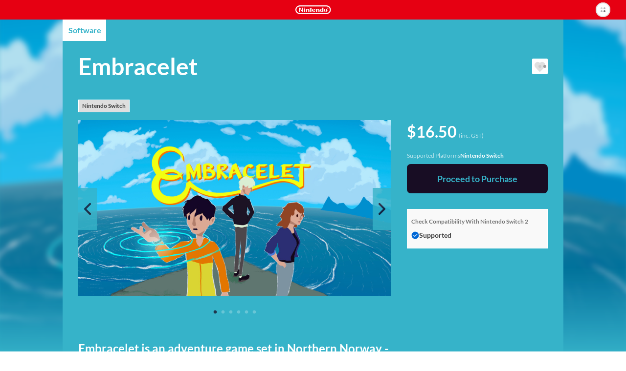

--- FILE ---
content_type: image/svg+xml
request_url: https://ec.nintendo.com/c/svg/images.svg
body_size: 87752
content:
<svg xmlns="http://www.w3.org/2000/svg" xmlns:xlink="http://www.w3.org/1999/xlink" class="hide"><defs><clipPath id="clip0_26_6502"><path fill="#fff" d="M0 0h40v40H0z"/></clipPath><path id="a" d="M-107.9 3.3h62v66.8l-31 12.2-31-12.2z"/><path id="a" d="M2.8 11.8h62v66.8l-31 12.2-31-12.2z"/></defs><symbol id="agegate" viewBox="0 0 280 140"><path d="M10.2 126.5l1.8-17.1c.4-4.2 1.8-8.3 3.9-11.9h0l-.5-3.5c0-.3.2-.6.5-.5l18.5 2.6-1.1 4.2m5.7 26.2l-.7-18.3c-.5-3.5-2.7-6.5-5.9-8.1l-2.7-1.3m-.8-11.4s-2.7-1.6-2.3-4.3c.4-2.7 2.6-3.2 4.2-2.6 1.5.5 2.2 3.3 2.2 3.3l3.5-6.4 3.5-.8s1.6-4-2.4-9.8c-3.2-4.6-13.8-7.5-22.3-2-6.6 4.2-6.1 13-6.1 13L3 83.1l6.4 1.6-3.4 4 11.7 1.8h0l10.1-4.2m3 6.1l3.8.4c.8.1 1.5-.4 1.8-1.1l1.8-5.6.8-1.8-1-1.4.4-5m-6.9 15.3v2.3m-13.8-2.3l-.1-2.5m54.8 5.1l4 .4 1.9-6.4.9-1.6-1.7-2.2.8-5.7m.9-1.3s-.4-4.5-6-7.9c-5.6-3.3-16.8-1.8-20.5 6.4-7.7 15.5-1.4 28.1-10.2 33.4C62.7 121.3 75 97.1 74.1 85.2l5.1-6.2zm-27.7 35.2l-1 12.4m18-.1l.2-10.3 7.7-.9-1.3-12.1c-.2-1.4-.9-2.7-2.1-3.5l-1.6-1.1m-41.6 17.6l-.2 10.3m45.5-11l.1 11.1m31-28.3h4.3l3.6-7.4 1.7-1.8-1.6-1.6.3-4.2m-14.3 13.9l5.8-4.6s-1.9-.4-2.5-3.3.9-4.2 2.7-4.4c2.8-.4 2.7 3.9 2.7 3.9s9-6.5 10.8-16.3c-2.3.6-4.1-.4-4.1-.4s1.3-2.1.8-3.2c-5.9 1.4-15.9-1.8-21.2 2.1-4.3 3.2-7 7.2-6.1 14.7.6 5.4 4.2 8.4 4.9 11.3l6.2.2zm5 29.3l-1-7.3 7.9-1.1-1.9-9.7c-1.2-4.5-5-7.8-9.6-8.4l-8.1-1h0c-2.6 5-4.3 10.4-5.2 16l-1.8 11.5m25.2-8.2l1.1 8.2m-4.2-28.2l-.9 3.6M93.4 99l.7-2.3m46.4-62.3l-.4-1m37 19.9l-2.6-.8s-1-3.9-1-6 3.2-17.7 1.9-22.5c-1.7-5.9-5.7-12.2-18.9-12.4-12.7-.2-16.3 11.9-31.3 12.6 1.8 3 6.3 4.8 6.3 4.8l-2.5 2.7c10.6 3.1 34.2-1.6 34.2-1.6l1.2 9.8s1.4-3.7 3.5-4.8c1.3-.7 4.3-.7 4.6 3.1.3 4.8-5.2 6.2-5.2 6.2m18.1 33.3l18.6 1.7-.1-23.4-25.9-3s-2.9 9.7-6.7 13.8c-2.5 2.7-6.3 4.3-10.3 3.9-3.2-.3-5.2-1.9-6-3.6-1.3-2.7-1.1-7.9-1.1-7.9m41.5 67.3l-4.5-48.4m-36.2-27.4l-.9-.4c-1.3-.7-2.9-.6-4.2.3h0m-2.3-10.5l-1.9 3.3c-.6 1 0 2.3 1.2 2.5h0m13.9-8.5v-1.1c0-1.1-1-2-2.1-2l-6.4.2c-1 0-1.7.8-1.7 1.8v1.3c.1 2 1.7 3.5 3.7 3.5l3.1-.1c1.9.1 3.5-1.6 3.4-3.6zm-13.8.4v-1.3c0-1-.8-1.7-1.8-1.7l-5 .1c-1 0-1.7.8-1.7 1.8V38c.1 2 1.7 3.5 3.7 3.5h1.4c1.9-.1 3.4-1.7 3.4-3.7zm-4.7 4.3s-.2 2.4.4 4.4c1.6 5.1 4 10.2 6.3 11.7 2.1 1.3 6.2 1.3 8.6-.1 3.2-1.3 7.9-4.3 7.9-4.3m-15.4-17l-2.7.1m19.4-.7l-5.6.5m12.4 9.4l-2.2-4m-40 10.6l-31.2-3.1-4.6-4.1c-1-.9-2.2-1.4-3.5-1.6-2.2-.3-5.9-.8-8.6-1.8-1.6 1.4-.3 3.4-.3 3.4l7.4 3.3s.1 2.2 1.2 3.3M84 46.2l-11 .2v1.1c0 1.3 1.1 2.4 2.4 2.5l11.1.7m-12-1l-2.9.1v1.3c0 1.1.8 2 1.9 2l13.2.6m-13.6-.6l.1.9c.1.9.8 1.7 1.7 1.8l11.3.9M75.5 56v1c0 .8.6 1.4 1.4 1.5 0 0 13.7 1.7 16.5 2.1 2.8.4 5.5-.5 5.5-.5l32.3 3.3m125-1.9V60s5.4-1.6 6.4-3.1c.9-1.5 0-2.3-1-2.4-2.6.8-7.2 1-9.2 1.1-.8 0-1.5.2-2.2.5-1.9.7-5.4 2.4-6.1 4.5L204 57.2m57.4 7l11.5.1c2.5-.1 2-3.1 2-3.1L259.1 59m2.9 8.1l11.7.5c2.8.3 2.8-3.2 2.8-3.2l-2.5-.5m-11.4 6.2l9.1.6c.9.1 1.8-.6 2-1.5l.1-.6m-69.5-.1l40.3 2.2s2.9 2.6 5.7 2.8c1.1.1 11.2-.3 11.2-.3l9.1-.1c.9 0 1.5-.7 1.5-1.6v-.8m-124.7 55.8l-4.2-57.9m.6-17.3l-12.6-.7.3 20 12.1 2.4" fill="none" stroke="#a0a0a0" stroke-width="2" stroke-linecap="round" stroke-linejoin="round" stroke-miterlimit="10"/><path d="M102 85v2h1.6c.1-.3.2-.6.4-.9V85h-2zm0 6h2v2h-2v-2zm3-15h2v2h-2v-2zm-6 18h2v2h-2v-2zm0-6h2v2h-2v-2zm6-6h2v2h-2v-2zm-6 0h2v2h-2v-2zm3-13.2v.2h2v-.2h-2zm0 4.2h2v2h-2v-2zm-7 23v-2h-2v.4c.3.5.6 1.1.8 1.6H95zm-2-20h2v2h-2v-2zm2-5c-.4.3-.8.6-1.2 1H95v-1zm-2 11h2v2h-2v-2zm0 6h2v2h-2v-2zm-3-3h2v2h-2v-2zm2 6h-1c.3.6.7 1.2 1 1.8V91zm0-17.2l-.9 1.2h.9v-1.2zM90 79h2v2h-2v-2zm12 0h2v2h-2v-2zm9 3h2v2h-2v-2zm0-12h2v2h-2v-2zm-12 6h2v2h-2v-2zm9-3h2v2h-2v-2zm.7 14h1.3v-2h-2v.5c.4.3.6.9.7 1.5zm6.2-18h1v-.2c-.3.1-.6.1-1 .2zM108 79h2v2h-2v-2zm9-3v2h.8c.3-.6.6-1.3.9-2H117zm-9-7h.4-.4zm3 7h2v2h-2v-2zm-15-3h2v2h-2v-2zm0 6h2v2h-2v-2zm0 6h2v2h-2v-2zm3-15h2v2h-2v-2zm-1 27h-1.4H98zm-2-6h2v2h-2v-2zm18-18h2v2h-2v-2zm-9-3h2v2h-2v-2zm9 9h2v2h-2v-2zM144.7 20.5h2v2h-2v-2zm0-4h2v-2h-1.5c-.2.1-.3.2-.5.3v1.7zm6-2h2v2h-2v-2zm-3 9h2v2h-2v-2zm2-11.3c-.7.3-1.4.6-2 .9v.4h2v-1.3zm-2 5.3h2v2h-2v-2zm-3 9h2v2h-2v-2zm-3-3h2v2h-2v-2zm14 6h-2V31c.7-.1 1.4-.2 2-.3v-1.2zm-17-3h2v2h-2v-2zm11 3h-2v2h2v-2zm-8 0h2v2h-2v-2zm0-12h2v2h-2v-2zm-3 3h2v2h-2v-2zm30-4h2v-.9c-.4-.4-.8-.7-1.3-1.1h-.7v2zm-43 7.1h-.7c.2.3.4.6.7.9v-.9zm3 3.4v-.5h-.7c.2.2.5.4.7.5zm1-3.5h2v2h-2v-2zm3 3h2v2h-2v-2zm-1 3h-1.4l-.6.7v1.1c.3.1.6.1.9.2h1.1v-2zm19-3h2v2h-2v-2zm24 2h.9v-2h-.9v2zm-21-17h2v2h-2v-2zm-3 9h2v2h-2v-2zm-15 9h2v2h-2v-2zm18-6h2v2h-2v-2zm-21-1h2v-1.3c-.6.3-1.3.6-2 .8v.5zm21-5h2v2h-2v-2zm-18 6h2v2h-2v-2zm24 0h2v2h-2v-2zm-3-9h2v2h-2v-2zm0 12h2v2h-2v-2zm0-6h2v2h-2v-2zm3-3h2v2h-2v-2zm3 9h2v2h-2v-2zm-3-13h2v-2h-2v2zm3 1h2v2h-2v-2zm12 18v2h.3c.1-.7.2-1.3.2-2h-.5zm0-10h.3l-.3-.9v.9zm-3-3h2v-.1c-.4-.7-.8-1.3-1.2-1.9h-.8v2zm-6 16v1.1c.3-.4.5-.7.9-1.1h-.9zm-1.5 3l.1.8s.1-.3.3-.8h-.4zm-2.5-9h-2v.6c.8-.1 1.5-.2 2-.3v-.3zm10 12h2v2h-2v-2zm-6-12h2v2h-2v-2zm6 0h2v2h-2v-2zm2 6h-1.9c.3.5.5 1.1.6 2h1.3v-2zm-8-18h2v2h-2v-2zm0 6h2v2h-2v-2zm3 3h2v2h-2v-2zm-3-13h2v-.1c-.6-.3-1.3-.6-2-.9v1zm3 7h2v2h-2v-2zm-4 12h-1.2l.3 2h.9v-2zm7-9h2v2h-2v-2zm-9-3h2v2h-2v-2zm8 12h-2v1.7c.6-.1 1.3-.1 1.9.3h.1v-2zM54 93.9h2v2h-2v-2zm18-22h2v-1.6c-.2-.1-.5-.2-.7-.4H72v2zm0 16h2v2h-2v-2zm0-12h2v2h-2v-2zm-18 12h2v2h-2v-2zm2 24.4v-.4h-2v.7c.7 0 1.3-.1 2-.3zm-2-30.4h2v2h-2v-2zm18 0h2v2h-2v-2zm-3-13h1.1c-.4-.1-.7-.1-1.1-.2v.2zm0 4h2v2h-2v-2zm-3 21h2v2h-2v-2zm3-15h2v2h-2v-2zm0 18h2v2h-2v-2zm0-6h2v2h-2v-2zm0-6h2v2h-2v-2zm6 2c0-.7.1-1.4 0-2v2zm-24 10h2v2h-2v-2zm0 12h2v2h-2v-2zm0-18h2v2h-2v-2zm15 9h2v2h-2v-2zm-15-15h2v2h-2v-2zm2-4v-2h-.4c-.3.7-.5 1.3-.8 2H53zm-2 22h2v2h-2v-2zm-1-7v-2h-.8c-.1.7-.1 1.3-.2 2h1zm4-18h2v-2h-2v2zm-4 34h-1.9c.6.2 1.3.3 1.9.4v-.4zm4-12h2v2h-2v-2zm-4-10v-2c-.1.7-.2 1.3-.3 2h.3zm4 16h2v2h-2v-2zm-7 3h-2v1.9c.1 0 .1.1.2.1H47v-2zm1-3h2v2h-2v-2zm2-4v-2h-1.3c-.1.7-.2 1.4-.3 2H50zm7-11h2v2h-2v-2zm0-12h2v2h-2v-2zm0 6h2v2h-2v-2zm0-12h2v2h-2v-2zm0 30h2v2h-2v-2zm0 6h2v2h-2v-2zm3-33h2v2h-2v-2zm-3 21h2v2h-2v-2zm3-15h2v2h-2v-2zm6 6h2v2h-2v-2zm13.3-12H78v2h2v-.1c-.1-.4-.3-1.1-.7-1.9zm-4.3-3h2v2h-2v-2zm-6 30v.3c.1-.1.1-.2.2-.3H69zm-3 3v.9c.3-.3.6-.6.8-.9H66zm6-12v2h.9c.3-.7.5-1.3.7-2H72zm-9 15v.4c.2-.1.4-.3.6-.4H63zm12-30h2v2h-2v-2zm-12 24h2v2h-2v-2zm0-6h2v2h-2v-2zm-3-9h2v2h-2v-2zm6-6h2v2h-2v-2zm-3 3h2v2h-2v-2zm3-15h2v2h-2v-2zm0 6h2v2h-2v-2zm-3 15h2v2h-2v-2zm-3 15h2v2h-2v-2zm0-12h2v2h-2v-2zm0 6h2v2h-2v-2zm5-31c-.2 0-.3 0-.5.1l.5-.1zm-2 4h2v2h-2v-2zm0 6h2v2h-2v-2zm-3-7h2v-2h-1c-.3.1-.6.3-1 .4v1.6zM23.7 80h2v2h-2v-2zm-3 3h2v2h-2v-2zm0-18h2v2h-2v-2zm3 3h2v2h-2v-2zm-3 9h2v2h-2v-2zm0-6h2v2h-2v-2zm-1-7.8c-.6.2-1.2.5-1.9.8h1.9v-.8zm-2 16.8h2v2h-2v-2zm0-12h2v2h-2v-2zm0 18h2v2h-2v-2zm0-12h2v2h-2v-2zm-9 5h2v-2H9.5v1.2l-.8.7v.1zm6-12h2v-2H16c-.1.1-.2.1-.4.2-.3.2-.6.4-.9.7V67zm15 1h2v2h-2v-2zm-6 6h2v2h-2v-2zm6 0h2v2h-2v-2zm-15 3h2v2h-2v-2zm-10 6h-.9l-.6.5 1.5.3V83zm22-18h2v2h-2v-2zm-3-1h2v-1.8c-.7 0-1.3.1-2 .1V64zM27 83h-.4v2h.4c-.2-.5-.2-1-.1-1.6.1-.2.1-.3.1-.4zm-.3-6h2v2h-2v-2zm0-6h2v2h-2v-2zm-16 18h-2v.4l2 .4V89zm22-24h2v2h-2v-2zm3 9h2v2h-2v-2zm0-6h2v2h-2v-2zm-21 15h2v2h-2v-2zm11 3h-2v2h1.2l.8-.3V86zm6-6h-2v.6c.5 0 1 0 1.5.2.2.1.4.2.5.3V80zm1-9h2v2h-2v-2zm6 0v2h1.8c-.1-.6-.3-1.3-.5-2h-1.3zm0 6.3l1.2-.3h-1.2v.3zm-6-.3h2v2h-2v-2zm.3 6c.2.6.4 1.1.4 1.1L34 83h-1zm-3.3-20.5V64h2v-1c-.7-.2-1.3-.3-2-.5zM11.7 74h2v2h-2v-2zm0 12h2v2h-2v-2zm0-6h2v2h-2v-2zm3-9h2v2h-2v-2zm-3-1h2v-2h-1.1c-.3.4-.6.9-.9 1.4v.6zm5 19h-2v1.4l2 .3V89zm-9-1.6l-.6.6h.6v-.6zm13 1.6v.7l1.7-.7h-1.7zm-15-7h2v-2h-.4l-1.6 1.4v.6zm5 3v-2h-2v1.8l.6.2h1.4zm0-13.6c-.2.5-.4 1.1-.5 1.6h.5v-1.6z" fill="#a0a0a0"/></symbol><symbol id="bee" viewBox="0 0 100 101"><path d="M18.28 64.988l2.78 3.75h1.11v-5.61h-1.14v3.68l-2.76-3.68h-1.13v5.61h1.14v-3.75zm27.37-1.86H40.9v1.19h1.79v4.42h1.21v-4.42h1.75v-1.19zm-.35 19.06h2.35v-10.58H45.3v10.58zm-12.29-17.2l2.78 3.75h1.11v-5.61h-1.14v3.68L33 63.128h-1.13v5.61h1.14v-3.75zm5.32 14.29l-2.24-7.68h-1.88l-2.23 7.65-2.03-7.65h-2.3l2.99 10.58h2.54l1.97-6.97 1.96 6.97h2.55l3.01-10.58h-2.3l-2.04 7.68zm-16.8-3.52c-1.53-.25-2.52-.53-2.52-1.25 0-.82 1.1-1.14 2.57-1.14 1.37 0 2.75.52 3.24.73l.75-1.83c-.53-.21-2.22-.81-4.1-.81-2.29 0-4.71 1.11-4.71 3.18 0 1.68 1.18 2.53 4.21 3.05 2.14.37 3.32.57 3.28 1.49-.02.51-.41 1.36-2.82 1.36-1.94 0-3.3-.7-3.78-.99l-1 1.81c.53.28 2.32 1.12 4.63 1.12 3.37 0 5.14-1.17 5.14-3.37 0-1.28-.43-2.61-4.91-3.35m6.14-12.63H26.4v5.61h1.25v-5.61zm36.14 5.61v-5.61h-1.14v3.68l-2.76-3.68h-1.13v5.61h1.14v-3.75l2.79 3.75h1.11-.01zm-9.68-1.04h-3.22v-1.32h2.98v-1.01h-2.98v-1.21h3.22v-1.03h-4.36v5.61h4.36v-1.04zm29.85 13.22h.48v1.27h.31v-1.27h.47v-.3h-1.26v.3zm-3.61-17.98c-1.65 0-2.99 1.34-2.99 2.99 0 1.65 1.34 2.99 2.99 2.99 1.65 0 2.99-1.34 2.99-2.99 0-1.65-1.34-2.99-2.99-2.99zm0 4.74c-.96 0-1.74-.78-1.74-1.75s.78-1.75 1.74-1.75 1.74.78 1.74 1.75-.78 1.75-1.74 1.75zm6.47 12.93l-.4 1.15-.4-1.15h-.44v1.57h.28v-1.21l.41 1.19.27.01.41-1.21v1.21h.28v-1.57h-.44l.03.01zm-6.09-4.83h-4.94v-4.17H73.6v10.58h2.19v-4.22h4.94v4.22h2.19v-10.58h-2.19v4.17zm-30.49-1.93h3.38v8.33h2.28v-8.33h3.3v-2.25h-8.96v2.25zm16.32-.24c1.19 0 2.31.64 2.9 1.64l1.72-1.5a5.609 5.609 0 00-4.69-2.5c-3.11 0-5.65 2.53-5.65 5.65a5.65 5.65 0 0010.34 3.15l-1.72-1.5a3.383 3.383 0 01-2.9 1.64c-1.85 0-3.36-1.48-3.36-3.29s1.51-3.29 3.36-3.29zm4.29-10.48h-2.32v5.61h2.32c1.59 0 2.88-1.26 2.88-2.8 0-1.54-1.29-2.8-2.88-2.8m.06 4.42h-1.22v-3.25h1.22c.9 0 1.62.73 1.62 1.63 0 .9-.73 1.63-1.62 1.63m-39.1-49.99h-8.26c-5.35 0-9.69 4.34-9.69 9.69v18.41c0 5.35 4.34 9.69 9.69 9.69h8.26c.15 0 .28-.12.28-.28v-37.23a.28.28 0 00-.28-.28zm-2.77 34.74h-5.49c-1.77 0-3.44-.69-4.7-1.94a6.612 6.612 0 01-1.95-4.7v-18.41c0-1.78.69-3.44 1.94-4.7a6.612 6.612 0 014.7-1.95h5.49v31.69l.01.01zm-5.74-26.95a3.55 3.55 0 11-.002 7.101 3.55 3.55 0 01.002-7.101zm18.66-7.79h-5.85c-.14 0-.25.11-.25.25v37.26c0 .15.12.28.28.28h5.81c5.35 0 9.69-4.34 9.69-9.69v-18.41c0-5.35-4.34-9.69-9.69-9.69h.01zm1.38 24.6a3.82 3.82 0 110-7.64 3.82 3.82 0 010 7.64zm14.67 13.19v-6.49c.67-.55 3.21-2.73 5.89-5.04 2.41-2.08 4.82-4.16 7.28-6.18 1.85-1.52 5.37-4.32 5.48-7.06.13-3.22-2.15-5.31-5.57-5.31-2.03 0-4.42 1.13-5.87 2.36-1.45 1.23-3.3 2.82-3.3 2.82l-5.35-5.8c4.54-5.09 9.42-7.67 14.51-7.67 10.84-.27 19.02 11.82 10.77 21.29-2.99 3.3-6.39 6.39-9.88 9.13h14.16v7.95H58h.01z" fill="#fff"/></symbol><symbol id="before-release" viewBox="0 0 280 140"><path fill="none" d="M0 0h280v140H0z"/><path fill="#A0A0A0" d="M183.4 22H96.6c-3.1 0-4.6 1.5-4.6 4.6v86.8c0 3.1 1.5 4.6 4.6 4.6h86.8c3.1 0 4.6-1.5 4.6-4.6V26.6c0-3.1-1.5-4.6-4.6-4.6zm-82.5 91.5c-2.4 0-4.3-1.9-4.3-4.3s1.9-4.3 4.3-4.3c2.3 0 4.3 1.9 4.3 4.3s-2 4.3-4.3 4.3zm0-78.5c-2.4 0-4.3-1.9-4.3-4.3s1.9-4.3 4.3-4.3c2.3 0 4.3 1.9 4.3 4.3s-2 4.3-4.3 4.3zm48.7 72.9c0 .1-.1.2-.2.2h-18.8c-.1 0-.2-.1-.2-.2V95.8c0-.1.1-.2.2-.2h18.8c.1 0 .2.1.2.2v12.1zm23.3-40.7s0 .1-.1.1l-8.4 8.6H151.6l-2.1 2.1v10.9c0 .1-.1.2-.2.2h-18.8c-.1 0-.2-.1-.2-.2V72.2s0-.1.1-.1l8.4-8.6H151.6l2.1-2.1V48.9l-2.1-2.1h-23.4l-2.1 2.1v12.7c0 .1-.1.2-.2.2h-18.8c-.1 0-.2-.1-.2-.2V43.3l8.6-8.9H164l8.6 8.9.1.1v23.8h.2zm6.2 46.3c-2.3 0-4.3-1.9-4.3-4.3s1.9-4.3 4.3-4.3 4.3 1.9 4.3 4.3-2 4.3-4.3 4.3zm0-78.5c-2.3 0-4.3-1.9-4.3-4.3s1.9-4.3 4.3-4.3 4.3 1.9 4.3 4.3-2 4.3-4.3 4.3z"/></symbol><symbol id="c-arrow" viewBox="0 0 16 16"><circle cx="8" cy="8" r="7.75" fill="#e60012"/><path d="M7 11.75c-.19 0-.38-.07-.53-.22a.754.754 0 010-1.06l2.47-2.48-2.47-2.46c-.29-.29-.29-.77 0-1.06s.77-.29 1.06 0l3 2.99a.75.75 0 010 1.06l-3 3.01c-.15.15-.34.22-.53.22z" fill="#fff"/></symbol><symbol id="checkbox-active" viewBox="0 0 30 30"><path d="M2 0h26c1.1 0 2 .9 2 2v26c0 1.1-.9 2-2 2H2c-1.1 0-2-.9-2-2V2C0 .9.9 0 2 0z" fill="#e60012"/></symbol><symbol id="checkbox-box" viewBox="0 0 30 30"><path d="M28 0H2C.9 0 0 .9 0 2v26c0 1.1.9 2 2 2h26c1.1 0 2-.9 2-2V2c0-1.1-.9-2-2-2zm1 28c0 .6-.4 1-1 1H2c-.6 0-1-.4-1-1V2c0-.6.4-1 1-1h26c.6 0 1 .4 1 1v26z" fill="#787878"/></symbol><symbol id="compatibility-caution" viewBox="0 0 40 40"><path d="M37 2.5H3a.5.5 0 00-.5.5v34a.5.5 0 00.5.5h34a.5.5 0 00.5-.5V3a.5.5 0 00-.5-.5z" fill="#FD0013"/><path d="M29.707 11.707l-1.414-1.414a.5.5 0 00-.707 0L20 17.879l-7.586-7.586a.5.5 0 00-.707 0l-1.414 1.414a.5.5 0 000 .707L17.879 20l-7.586 7.586a.5.5 0 000 .707l1.414 1.414a.5.5 0 00.707 0L20 22.12l7.586 7.586a.5.5 0 00.707 0l1.414-1.414a.5.5 0 000-.707L22.12 20l7.586-7.586a.5.5 0 000-.707z" fill="#fff"/></symbol><symbol id="compatibility-check" viewBox="0 0 40 40"><path d="M20 38.5c10.217 0 18.5-8.283 18.5-18.5S30.217 1.5 20 1.5 1.5 9.783 1.5 20 9.783 38.5 20 38.5z" fill="#0067D6"/><path d="M17.159 27.744L9.8 20.146a.5.5 0 01.011-.707l1.436-1.392a.5.5 0 01.707.011l5.66 5.844 11.529-10.665a.501.501 0 01.707.027l1.358 1.469a.5.5 0 01-.027.707L17.858 27.763a.5.5 0 01-.699-.019z" fill="#fff"/></symbol><symbol id="compatibility-exclamation" viewBox="0 0 40 40"><path d="M20 38.5c10.217 0 18.5-8.283 18.5-18.5S30.217 1.5 20 1.5 1.5 9.783 1.5 20 9.783 38.5 20 38.5z" fill="#0067D6"/><path d="M21.665 16.878h-3.33v13.32h3.33v-13.32zM20 14.36a2.59 2.59 0 100-5.18 2.59 2.59 0 000 5.18z" fill="#fff"/></symbol><symbol id="compatibility-warning" viewBox="0 0 40 40"><g clip-path="url(#clip0_26_6502)"><path d="M19.646.646l-19 19.001a.499.499 0 000 .706l19 19c.195.195.511.195.706 0l19-19a.499.499 0 000-.706l-19-19a.499.499 0 00-.706 0z" fill="#FF8924"/><path d="M20 26.21a2.048 2.048 0 100 4.097 2.048 2.048 0 000-4.096zM18.923 24h2.154a.5.5 0 00.5-.483L21.98 10.9a.501.501 0 00-.5-.514h-2.961a.5.5 0 00-.5.514l.405 12.618a.5.5 0 00.499.482z" fill="#fff"/></g></symbol><symbol id="complete" viewBox="0 0 280 140"><path fill="none" d="M1 1h280v140H1z"/><path d="M147.9 74c-1.5.8-2.8 0-2.8-1.7V40.5c0-1.7 1.3-2.5 2.8-1.7L179.5 55c1.5.8 1.5 2.1 0 2.9L147.9 74zM137 19.8c-4.9 0-8.9 4-8.9 8.9s4 8.9 8.9 8.9 8.9-4 8.9-8.9c-.1-4.9-4-8.9-8.9-8.9zm33.3 70.6h-8.1c-1.5 0-2.9 1.3-2.9 3v4.5h-5.5v-4.5c0-1.6-1.3-3-3-3h-8.1c-1.6 0-3 1.3-3 3V98h-5.5v-4.6c0-1.6-1.3-3-3-3h-8.1c-1.6 0-3 1.3-3 3V98h-5.5v-4.6c0-1.6-1.3-3-3-3h-8.1c-1.6 0-3 1.3-3 3v8.5c0 1.6 1.3 3 3 3h2.2c1.6 0 3 1.3 3 3v10.4c0 1.6 1.3 3 3 3h50.6c1.6 0 3-1.3 3-3v-10.4c0-1.6 1.3-3 3-3h2c1.6 0 3-1.3 3-3v-8.5c-.1-1.7-1.4-3-3-3zm-33.3.7c.7-1.9 2.4-3.3 4.4-3.7V40.1c-1.3.8-2.8 1.2-4.4 1.2-1.6 0-3.1-.5-4.4-1.2v47.3c1.9.5 3.6 1.9 4.4 3.7z" fill="#e60012"/></symbol><symbol id="connect" viewBox="0 0 48 8"><g fill="#C8C8C8"><path d="M44 8c2.2 0 4-1.8 4-4s-1.8-4-4-4-4 1.8-4 4 1.8 4 4 4M4 8c2.2 0 4-1.8 4-4S6.2 0 4 0 0 1.8 0 4s1.8 4 4 4M24 8c2.2 0 4-1.8 4-4s-1.8-4-4-4-4 1.8-4 4 1.8 4 4 4"/></g></symbol><symbol id="credit-master" viewBox="0 0 80 51"><path fill="none" d="M0 0h80v51H0z"/><path d="M23.7 46.5v-2.8c0-1.1-.7-1.8-1.7-1.8-.6 0-1.2.2-1.6.8-.3-.5-.8-.8-1.5-.8-.5 0-.9.1-1.3.7v-.5h-1v4.4h1V44c0-.8.4-1.2 1.1-1.2.6 0 1 .4 1 1.2v2.5h1V44c0-.8.4-1.2 1.1-1.2s1 .4 1 1.2v2.5h.9zM38.2 42h-1.6v-1.3h-1V42h-.9v.9h.9v2c0 1 .4 1.6 1.5 1.6.4 0 .9-.1 1.2-.3l-.3-.8c-.3.2-.6.3-.9.3-.5 0-.6-.3-.6-.7v-2h1.6l.1-1zm8.2-.1c-.6 0-.9.3-1.2.7v-.5h-1v4.4h1V44c0-.7.3-1.1.9-1.1.2 0 .4 0 .6.1l.3-.9c-.1-.2-.4-.2-.6-.2zm-12.5.5c-.5-.3-1.1-.5-1.8-.5-1.1 0-1.9.5-1.9 1.4 0 .7.5 1.2 1.5 1.3l.5.1c.5.1.8.2.8.5s-.4.5-1 .5c-.7 0-1.2-.2-1.5-.5l-.5.8c.5.4 1.2.6 1.9.6 1.3 0 2-.6 2-1.5 0-.8-.6-1.2-1.6-1.3l-.5-.1c-.4-.1-.8-.1-.8-.4 0-.3.3-.5.8-.5.6 0 1.1.2 1.4.4l.7-.8zm25.9-.5c-.6 0-.9.3-1.2.7v-.5h-1v4.4h1V44c0-.7.3-1.1.9-1.1.2 0 .4 0 .6.1l.3-.9c-.1-.2-.4-.2-.6-.2zm-12.4 2.3c0 1.3.9 2.3 2.4 2.3.7 0 1.1-.1 1.6-.5l-.5-.8c-.4.3-.7.4-1.2.4-.8 0-1.3-.6-1.3-1.4 0-.9.6-1.4 1.3-1.4.4 0 .8.1 1.2.4l.5-.8c-.5-.4-.9-.5-1.6-.5-1.5 0-2.4 1-2.4 2.3zm9 0V42h-1v.5c-.3-.4-.8-.7-1.4-.7-1.2 0-2.2 1-2.2 2.3 0 1.4 1 2.3 2.2 2.3.6 0 1.1-.3 1.4-.7v.8h1v-2.3zm-3.6 0c0-.8.5-1.4 1.3-1.4s1.3.6 1.3 1.4c0 .8-.5 1.4-1.3 1.4-.7.1-1.3-.6-1.3-1.4zm-11.6-2.3c-1.3 0-2.2.9-2.2 2.3s.9 2.3 2.3 2.3c.7 0 1.3-.2 1.8-.6l-.5-.7c-.4.3-.8.5-1.3.5-.6 0-1.2-.3-1.3-1.1h3.3v-.4c0-1.4-.9-2.3-2.1-2.3zm-.1.9c.6 0 1 .4 1.1 1.1h-2.3c.2-.7.6-1.1 1.2-1.1zm24.3 1.4v-4h-1v2.3c-.3-.4-.8-.7-1.4-.7-1.2 0-2.2 1-2.2 2.3 0 1.4 1 2.3 2.2 2.3.6 0 1.1-.3 1.4-.7v.8h1v-2.3zm-3.6 0c0-.8.5-1.4 1.3-1.4s1.3.6 1.3 1.4c0 .8-.5 1.4-1.3 1.4-.8.1-1.3-.6-1.3-1.4zm-32.6 0V42h-1v.5c-.3-.4-.8-.7-1.4-.7-1.2 0-2.2 1-2.2 2.3 0 1.4 1 2.3 2.2 2.3.6 0 1.1-.3 1.4-.7v.8h1v-2.3zm-3.6 0c0-.8.5-1.4 1.3-1.4s1.3.6 1.3 1.4c0 .8-.5 1.4-1.3 1.4-.8.1-1.3-.6-1.3-1.4zm41.5 1.6h.2c.1 0 .1.1.1.1l.1.1v.4c0 .1-.1.1-.1.1l-.1.1h-.4c-.1 0-.1-.1-.1-.1l-.1-.1v-.2-.2c0-.1.1-.1.1-.1l.1-.1h.2zm0 .8c.1 0 .2 0 .2-.1l.1-.1v-.2s0-.1-.1-.1l-.2-.1h-.2s-.1 0-.1.1l-.1.1v.2s0 .1.1.1l.1.1h.2zm0-.6h.1v.2h-.1l.1.2h-.1l-.1-.2v.3h-.1v-.4l.2-.1zm-.2.1c.1.1.1.1.2.1l-.2-.1z"/><path fill="#FF5F00" d="M33.6 8.1h14.6v26.3H33.6z"/><path fill="#EB001B" d="M34.5 21.3C34.5 16 37 11.2 41 8.1c-2.8-2.2-6.4-3.6-10.3-3.6-9.3 0-16.8 7.5-16.8 16.8 0 9.2 7.5 16.7 16.7 16.7 3.9 0 7.5-1.3 10.3-3.6-3.9-3-6.4-7.8-6.4-13.1z"/><path fill="#F79E1B" d="M68.1 21.3c0 9.2-7.5 16.7-16.7 16.7-3.9 0-7.5-1.3-10.3-3.6 3.9-3.1 6.4-7.8 6.4-13.2s-2.6-10-6.5-13.1c2.9-2.2 6.5-3.6 10.4-3.6 9.1 0 16.7 7.5 16.7 16.8zm-1.7 10.4v-.5h.2v-.1H66v.1h.2v.5h.2zm1.2 0v-.6h-.2l-.2.4-.2-.4h-.1v.6h.1v-.5l.2.4h.1l.2-.4v.5h.1z"/></symbol><symbol id="credit-security" viewBox="0 0 83.2 50"><path fill="#E6E6E6" d="M79.2 50H4c-2.2 0-4-1.8-4-4V4c0-2.2 1.8-4 4-4h75.2c2.2 0 4 1.8 4 4v42c0 2.2-1.8 4-4 4z"/><path fill="#383838" d="M0 6.6h83.2V13H0z"/><path fill="#FFF" d="M4 17.7h56v10H4z"/><g fill="#383838"><path d="M63.9 20.2l1.5-1h.7v6.7h-.8V20l-1.3.9-.1-.7zM69.1 20c.5-.7 1.2-1 2-1 .7 0 1.2.2 1.6.7.3.3.5.8.5 1.3s-.1.9-.4 1.3c-.4.7-1.2 1.6-2.4 2.9h3v.7h-4.8c1.1-1 1.8-1.9 2.4-2.5.4-.5.8-.9.9-1.2.3-.4.4-.8.4-1.2 0-.4-.1-.7-.4-.9-.2-.2-.5-.3-.9-.3-.7 0-1.3.4-1.7 1.2l-.2-1zM77.7 22.2c.3.1.6.2.8.4.4.3.6.8.6 1.3 0 .6-.2 1.1-.7 1.5-.5.4-1.1.6-1.9.6-.8 0-1.4-.2-2.1-.5l.2-.7c.5.4 1.2.5 1.9.5.5 0 1-.1 1.3-.4.3-.3.5-.6.5-1 0-.5-.3-.8-.8-1.1-.3-.1-.6-.2-1-.2h-.6v-.7h.6c.3 0 .6-.1.9-.2.3-.2.5-.5.5-.9s-.2-.7-.5-.8c-.2-.1-.5-.2-.8-.2-.6 0-1.2.3-1.6.8l-.3-.8c.6-.5 1.2-.8 2-.8.6 0 1.1.2 1.5.5.3.3.5.7.5 1.2 0 .7-.4 1.2-1 1.5z"/></g><path fill="#E60012" d="M80.9 17.5v9.9H62.2v-9.9h18.7m1.2-1.2H61v12.3h21.1V16.3z"/></symbol><symbol id="credit-visa" viewBox="0 0 72.6 45.8"><path d="M72.6 43.1c0 1.5-1.2 2.7-2.7 2.7H2.7c-1.5 0-2.7-1.2-2.7-2.7V2.7C0 1.2 1.2 0 2.7 0h67.2c1.5 0 2.7 1.2 2.7 2.7v40.4z" fill="#1a1f71"/><path d="M27.6 13.3l-8.1 19.3h-5.3l-4-15.4c-.2-.9-.5-1.3-1.2-1.7-1.2-.6-3.2-1.3-4.9-1.6l.1-.6h8.5c1.1 0 2.1.7 2.3 2l2.1 11.2 5.2-13.1h5.3zm20.6 12.9c0-5.1-7-5.4-7-7.6 0-.7.7-1.4 2.1-1.6.7-.1 2.7-.2 4.9.9l.9-4.1c-1.2-.4-2.7-.9-4.7-.9-4.9 0-8.4 2.6-8.4 6.4 0 2.8 2.5 4.3 4.4 5.2 1.9.9 2.6 1.5 2.6 2.4 0 1.3-1.5 1.9-3 1.9-2.5 0-4-.7-5.1-1.2l-.9 4.2c1.2.5 3.3 1 5.5 1 5.3 0 8.7-2.6 8.7-6.6m13.1 6.3h4.6l-4-19.3h-4.3c-1 0-1.8.6-2.1 1.4L48 32.5h5.2l1-2.9h6.4l.7 2.9zm-5.6-6.8l2.6-7.2 1.5 7.2h-4.1zm-21-12.4l-4.1 19.3h-5l4.1-19.3h5z" fill="#fff"/></symbol><symbol id="error" viewBox="0 0 280 140"><path fill="none" d="M0 0h280v140H0z"/><path d="M182.5 83.3c-.5-1.5-2.1-2.5-4-2.6-1.5-.1-7.5-1.3-10.4-6 .1-3.1 0-6.1-.3-8.9 3.7-1.6 6.4-2.8 7.3-5.4.9-2.5 0-5.8-3.3-12.1-4.7-9-14.5-20.5-25.8-25.8-2.4-1.1-4-1.6-5.5-1.6-2 0-3.8.8-5.8 1.9-8.9 4.6-17.8 13.3-23.7 23.2-4.4 7.4-5.7 11.2-4.9 14 .8 2.6 3.3 3.8 6.4 5.3.4.2.7.3 1.1.5-.3 2.8-.4 5.8-.3 8.9-1.8 3.1-5.8 5.4-10.2 5.9-2.2.3-3.6 1.1-4.2 2.6-.8 2.2 1 4.4 1.6 5 2.7 2.9 7.6 4.4 13 4 .8 5.5 3.7 14.8 11 19.1 3 1.8 4.6 1.2 5.3.5.1-.2.3-.3.4-.5 1.3 2.3 3.2 4.7 5.8 6 .5.2 1.2.4 1.8.4 1.3 0 2.4-.6 3-1.6.7 1.1 1.7 1.6 2.9 1.6.9 0 1.6-.3 2.1-.5 1.5-.8 3.6-2.4 5.5-5.8.1.1.1.2.2.3.6.7 2.3 1.4 5 0 7.1-3.7 10.6-13.2 11.4-19.4.6 0 1.2.1 1.8.1 5.6 0 8.9-1.9 10.7-3.6 2.5-2.4 2.6-4.3 2.1-5.5zm-4.6 3c-2.1 2.1-8.9 3.1-12.2 1.8-2-.8-1.6-.2-1.6 1.4-.2 8.3-4.4 15.3-7.9 18.1-1.7 1.4-1.9.4-1.8-.5.2-1.3.4-8.1-.2-11.5-.5-2.7-1.7.7-2.3 3.4-.5 2.1-2.4 9.8-6.2 13.9-1.2 1.3-2.5 2-2.4-.7 0-1.4-.4-9.9-1.7-13.9-.5-1.5-1.2-1.8-1.8 0-1.2 3.6-1.8 12.8-1.8 14.2 0 1.8-.6 2.1-1.7 1.2-3.2-2.8-6-10.5-6.9-14.5-.5-2.4-1.8-6.5-2.4-3.2-.7 3.7-.2 10.2-.1 11.1 0 .7.1 2.2-1.8.6-3.1-2.6-7.3-9.3-7.8-16.7-.3-3.9.4-3.4-2.4-2.6-3.1.9-8.9.2-10.9-1.4-2-1.5-2.4-2.9-.4-3 3.7-.3 9.8-1.8 13.3-8.1-.5-8.2 2.1-20.6 2.4-21.5.8-3.7-1.8-2.2-2.5-.1-.4 1-1.8 4.1-2.6 8.6-7.4-2.6-5.9-4.6-.2-14.6 3.8-6.8 13.1-17.5 21.6-21.7 2.1-1 4.3-2.6 8.5-.6 10.9 5 19.8 16.1 24.1 24 3.8 7 6.8 9.9-1.2 12.5-.9-4.9-2.2-7.6-2.7-8.7-.7-2.4-3.4-2.9-2.6 0 1.9 6.9 2.6 12.8 2.6 21.9 4.2 7.3 11 7.8 12.5 8.1.9.1 3.5.1 1.1 2.5zm-45.2-22.5c0 1.8-1.6 3.2-3.6 3.2s-3.6-1.4-3.6-3.2 1.6-3.2 3.6-3.2c2-.1 3.6 1.4 3.6 3.2zm19-7.8c-4.4-.2-14-.3-19.9 0-4.8.2-11.8.1-11.8 8 0 7.5 6.4 7.8 11.3 7.9 2.2 0 5.1.1 8.9.1 5 0 10.8-.1 12.4-.2 6-.3 8.7-2 8.8-7.5.2-5.9-3.2-8-9.7-8.3zm-22.5 13.4c-3.4 0-6.2-2.5-6.2-5.6s2.8-5.6 6.2-5.6 6.2 2.5 6.2 5.6-2.8 5.6-6.2 5.6zm22.9 0c-3.4 0-6.2-2.5-6.2-5.6s2.8-5.6 6.2-5.6 6.3 2.5 6.3 5.6c0 3.1-2.9 5.6-6.3 5.6zm3.7-5.6c0 1.8-1.6 3.2-3.6 3.2s-3.6-1.4-3.6-3.2 1.6-3.2 3.6-3.2c2-.1 3.6 1.4 3.6 3.2z" fill="#a0a0a0"/></symbol><symbol id="gold-point-coin" viewBox="0 0 172 162"><image width="172" height="162" xlink:href="[data-uri] cAAAAAAAPD94cGFja2V0IGJlZ2luPSLvu78iIGlkPSJXNU0wTXBDZWhpSHpyZVN6TlRjemtjOWQi Pz4KPHg6eG1wbWV0YSB4bWxuczp4PSJhZG9iZTpuczptZXRhLyIgeDp4bXB0az0iQWRvYmUgWE1Q IENvcmUgNS42LWMxNDAgNzkuMTYwNDUxLCAyMDE3LzA1LzA2LTAxOjA4OjIxICAgICAgICAiPgog PHJkZjpSREYgeG1sbnM6cmRmPSJodHRwOi8vd3d3LnczLm9yZy8xOTk5LzAyLzIyLXJkZi1zeW50 YXgtbnMjIj4KICA8cmRmOkRlc2NyaXB0aW9uIHJkZjphYm91dD0iIi8+CiA8L3JkZjpSREY+Cjwv eDp4bXBtZXRhPgo8P3hwYWNrZXQgZW5kPSJyIj8+LUNEtwAAIABJREFUeJzsvXeYZcdd5/2pOunm ezv3dJrpyRql0SiMZNmWbTlgYVhjwC9pvYu9S1xe3uUFdtcsj22CYdcsPODXC8sLvGCMA7axAQeE sRUsS7LSaJJmNEEz0zMdpvPtm06sev+oc2/fHo1kWdHwvvU8p+/tc8+pqnPqe771S/U7gv+/PK1o /UgZ1CTYu0FcDfYEOEVwC2AXgQJYBdDpdylAR6AViARsDQJIBGCBL2HFQU9rGnN1ggs1mufr+Gfr +GdrBFN1wriGZgp4ApvjeJwW17H6it6I78AiXukOvJJF60ccUHtB3g7eXsjsAGc7hCUIgCYqXEW1 quiwigrXIGigVIxOWhA30EkTdAzCA5lDWzmk9BC2g8hUkG4FmelHFvqRYgToAbJpD2JgCtQpqB+D 5hNmaz0B/jIkrGFxCpuTSJ4g5it4PCquJHzFbtorXP4/BVit78pA9gaw3gb52yBzPYSO1kuoxhzJ 2nlUYwpVnyFpniNprqLDi+hgDR3G6Bh0AijQGtCgdPpdpfsh/QPCAi1BOBbSKyPcYaxCL1Z+Ars8 jt0zid2zEzu/HRhPe9kAjkLjANQfg8Yj0HrMYFsAloiQpUeBe5DiTpZXHxSvovXy3slXrvyLB6zW D45B8m+g8A4oXQuBpaNZkuppkpVjJNVjJLXT6MYsKlhDx+mJEhCghQEeAoRO96mu+jvtGDBrle5M /0eDSozAoGJQ4TrohQsyk8Uub8bu24U7sAd3+FrcoesQ7Exrnof4QajeB/UHwT8MySpYPWANAjJB 64Mo/UVc+adi67FzL8NtfcXKv0jAav3NPgh/DAr/Fgp7YY2keopk+RDJykGS6jF08xw6StFpgbAy CGmjhUZg9mskaAulNFpLVJKgoxCtHLSKUXFkAK5T4AqBkBm01kCAtB0ECUICKLQAtO4wdQfIPqjA 1CMzYFW24A5dhzd2PZmJ/Til/UARWIL4Xqg+APVHITgFCHBGwSoaukc9DvoTJNafi+3/OP/y3vmX vvyLAazWj+TA+VeQ/RnouRUuCrV2kGT5MdTqYyQrh1C1JcOcbg5hZxBCARECgdY2KnFIIovYT0iC hCRS6ESjU9oUMkGTgJ1BSA1JhFDJunwAoG0DxDhEKRcdK7QSaR0SgUbYGulqLBekY+rWCZACOPEh bppq7aKHu+kmspOvIbftNpzKq4EccAKa90LtcWidANUCZxCsMiBBJxribyCTv8COPykGP11/Jcbl xS7/7AGr9eEhkO+D3h8HN6OC4+il+1ArX0dVH0GHi2DlEW4vOmoiVAOEQOksSZwjallEDUEcSjQu wvEQjo2VsbCzYGUUtgvSE1hOgmVrkBFCaiSxmecJDGASH6I1tDIsmgRGBEh88z1pCaKWQAWCOIQk FEZMAIQDVlZjZzRSKsPAsWHepAZJCHbJwxu/ldyut1DY8yakdR1Qh+Q+WDsIrVOQNMDuMcAVFpCA Cn1U/Be48tdF/+9Nv7Ij9sLKP1vAan1qO+gPwtD3Q1Pq6gOolTtRK99A+2dAZMHpR4gYKRogHeIg i1+1CGseke+hZQmZK2EXcjgVF7dk4RRtnKwED7ASIISoZZCjQgh9M4cngdniMEVVyxyrfNA108m2 rNt9l2NzmPYhbkBUg7AhCJtmiyNIlEA6GrugsTIaEo2KTDNx1cjJzuAmctvfRvHat+IN3g64wCPG 2tC6AHHLWOKsPOBgppZYoZPPgviA6PuFoy/TUL2o5Z8dYLU+uQ/cD8HwG7RehJWvoJe/hF57AFQD nGGQLkLWEEIQhyX8tTytJYcoLCEyg9iVCl5fnkx/BreSRWQczJTeMgwVNsyAJ6lwmfigAyCEJAId mu9xOn+rMNWmWun3hjlGAani1VHG2gqXBmzMCAizXzUhWIWgKgjqgtAXRJFAWxo7r7EzCpRh3qQO 0ZrBY27bHRSvewf57W/BmM0OQfMpU5kWYOdAZg2NYwEx6PBraN4nSj9y38s+iC+g/LMBrNYzV0D8 MRjbZ4D6RfTy30DjYaOp2MNI0QK7iU5K+NUe6gsZwkYZvBHc3j5yoz1kN1WQ2XxaawNU3QiMKjAg 0yljKt/4AHQAYQ1sYUgsrENjjXTQIS+hvgytEAoKRCsFbs2QWhOoYkyvMRCZTSdpF1RqXdAgBEiJ AXIC8Rr4q+BXJX5TEIagbI1T1NiONiKDD9EyICC74xbKN/4YhV1vAwrAUWPPjTFglekmbFI5Fwge I1E/IfJvefTlGssXUr7jAav1UgkafwSjPwwtdPVvYflTxjYpKwirH6xVsBKS1iCNi2Xqi3kSMYLb O0phYoDs6ADSK2Eobw2opYyYgk5Fht5sD2wbWlMQRQak0QrgE9brNJfncHN5cj0ZiNZImj4Xj85S 2VIiV9Kc+9oUUidkB1zQPtpP8EpQGolIWgJhaWQWQ3IKWEl9DgKStjlNdZm9BFgeIA3+m0vQXJO0 GoIwBiuvcXKGdXVggKuA3LZbqNz8HvI734Kh9KcgskDnQciU1e20I6SmiugTuOrnhNi/9DIO77dd vmMBq7WWcOFnYeCD4BV0/R8Rqx+F5oMgy2D1gr0KUhLVhlmbLtFc7kVmtpAbH6W4dRS7NIi5xBWM QT6lOB2lA5YDqhBdBGHRqj9FffUsfQPXIu06Tz3yMZzsVYzveyNzj/4JU48dxvX62P2GN5EZ9AnO zvDYXz3Elje9kU1XxDz5dyeJGhnU0iJaaZI1SeHqiJ1vbXDmz3M05i28jCJTUXhlRe+eEDujDW4y wKqRaxEY5LWND8rss11AQlSFxqKguSZoBaBdcAsaqTVJaICrFeSveBO9r/spMiOvAuZAr4EeMtct IlOpSA3OaFBhHaLfRB79kBDvTPgOLPYr3YHLFa0X9kH1kzC2g/AErP4xov5lIAPebnBWwWoRrm5h 9VyF1sogTmUrPfs2U9g6CaIC1DBzcYQZcYf151MSRas01h7CdXrJlXYCLWqrX+Pk4Y+z99Y3kM8X CPwFWoEPjGK7kO3rRdXWOPvoQXa/5VW4uQXy/TZxywLLZdc7BtGBwxN/fJHilUVGbmuhoybRgqQx Y+Fu1si8ZvmEQzIn6Hl9CGtw/s4sUmgGbgyw8xrVALsEaIhXTbc1EPnmUoQHla2asq9pLEJ9xaK5 LElsjVtQeEMaFULjia/QPPkVSje+m77bfwLL2wLiHEbOHTUNENLxkshcAZLfQu9/t9Yn/70QO+55 2Qb9OZbvKMBqrT1Y/Cj0vxMiWP1TqP0lqFVwt4HdBHeNuDrByqlemov9uP3bGbx1B9mxHRiaWgYW MSCVGBa1gSUMlQkQLjPTf8P87N/jWnm27f5lCqVrKffuIpNzaNbPk++9mWL/JCvz86BCpJ3D8ioM bHsbFx74KAtHRxnYNYJlxWgRGjPS8jy6rkhCjVPxsAshzGvqCxK/aTH2mgaVGyJYgqQKlgXBvGTh gEvzlIUY0ozcFqDPQ/28RDcF2cEELHC81EwWGJEhrAMackNQGExoLkJ92aK+KgkdhZvXeCOQNGHl nj+jcewL9N7+y5T3vgMz4xwD9gCDQFpZ+4EW2R0Q3a319OfA+tdCDDdeThw8W5GvdAfaRevaHmie hv53EhyEhZ+G2odBFiEzCcU6SvezcvQ6Zr95BUnyKgZf+3Y2vekHyI7dgGHSJYzM5mBAmkGphJWV 40SRwNiqBFDA84bI5HZhOSVOHH0frfqTeKWbyObK1NbOAGW8XA9RNI8OE1yvl6DZZGDbfiauvYaz D32d5rwi29tHEsegPbCzxORM/AAWtFwzhUcCp0dz4VMZTry3wJnfzxE+ZUEOahdthAPFnTHNGQs0 WA6c/UyOU1/JIUfMlfjLAumkRhALSJW0xIewBV4vDO5IGBlPKDuCeEUStAQyB9lxUM155j7xi8x8 /CeJqlVgGDgAzAAljJLmppsH5IHS94H9pNazN72cWHi28h0BWK2XfhEKhyA3Su1PYPl/h+gUeFdA IQZPUDtzDTP3XkFreS+9++9g+Lt+iOzoXsDHAFVjgFpONwfIMTX1daamjmJZY2lrxpaUL2whURGj E/+JUvkajh74eaLQp3/kjTTWjgEh2cImtK4ShT6WO4RSDeKwzuC+V5MpuJz75jeJE2GESJ0xylEi SITGcj1Qxv4ZLElkRtP/ugh3p2Kl6dDwLHChdsomtz1m4I6Q2kGHpAW6CY3zFpVbYuSYYdaTf5Xn yO8WWHrAweoBt7fL0iCNYyFoglOGwa2KTcOKghZEq5IoEdi9kBmG2sGvMPWRt1E98FlgEjgLPM66 IO2m98jBALcwCoX7tV54v9b6Fdd5XlHAaq0LWq/eDb0fIr5gsfLz0PxTsIYhMwjFNcLaFubuu4rV Yzso7r6Nke/9YfKT12Nkr1UMUDNAjiiKWVh4guXlpzBymqReX6JU2oaUufRYGwjJZseBGEXA9j3/ Cy/bz4nDv0KsPLSukrRWyRZ2IKRP4NewvCHQNVq1VfD62XrzLbRWL1K/uIiKqqm90yUJIfZ9ZA5D gcqltWhjlTXDd/hs+cEm+z5YpX9XSHxEsHbWprQnYeDGgHBO4K9atAJJFAsquyLQsHrOoX7OIpSS J/7vPIf/W4GwKXD7NgbiCGH8GEEAmT4Y3qwYrGiclnFKaAeyY0DSZPbjv8zsZ34BnWQxs87dQAsD ibYFwUq/exYU3gerd2ld7X3pkfHM5RUDrNYr10F4Fsq34X8Nqj8HyRPgXAHFCFyX6pG9zN29FZm7 lk3f/Q7K174ORAZj3GwrUkVAoLUkjh3m5s5z/PhdzM0dJElitHbJZofSVtuG8wTb7iWX38biwv2A w569vwfCY372y6hkmtXlg1j5q4kjRW3lOMIZJI4lcdQPsSI/0svItXuRlWtxevYbhlURSAt3cDN2 YQBEgg4dfF/SmhEc/0CBM3+QY+aPMsQzgjgSBDVJdiTBKWlyfQnVkw6rFxy8MU1xNIGzMHevi7dF s/ePa1z9/jq1KYsjf1AgVAI7Y4AKQNtiBUQhRAkUhjQjI4oeW5DUJGEisHsM21Yf/Bxn/+D78GdO YcIb7wMuppUJUyFWet9cIHcbyBNar7z+pUXHMxfrlWhU69V/D5UvgJWj+SfQ/J9AAZwBKFWJVseY v2+S1sVRem+8mZ4b3oj0ihizVExbq9VaUq+vcvr0AUBRqUwyMLAFKTNMTx+gVruAEA4DA1fiujYm KBsM2EsE4Twry0fo692K4w7Q03c9tepJksSj2HMHuUIGUOTKbyGX8ylvej2FyiBWeASCJoWBAQZ2 vpbKcAbhHwHfx8l6DFwzTjbTRNQWIAJvNCI3FiFy4EcWS2ddem+NqD7ssnLGYeLtLSyhCectlg45 NE5ZlPfF9L8lovFVyalP5Jn4aZ/ytphMRlGaTDj3iSzepKJ8VYKlwaoYm61VMv4OlV5qEgI2FIoa D+NlDhKBdMEtQ7S4RvXhv8YqDZEZuQ14Mr0/lxJpunjCzB3/5v3v/yX1gQ/8t3tfQphctrzsVgKt 1/47FH8JHUDjNyG6H6yt4IXgRNSfvJLlRytkhjczePvrsHJ96Zltrd9m3UiZcOHCaZrNJvPzs/T2 jmDbOcbGbqRYHGJq6j6SJMFxMuk5dlddNrnsOFEc4Qc2bqaF4zrs3POLJKqCY0cQHGR0948bld5f oDicheb9EGqgAKqJJb4KrTqoDNgVhG5iq6cgCEFnEJZPaVRSmmx1rEhJKJBoWj0WY+/2cT0FDShs jZm5y0NEmtKPBCDg4mMe3i7FwE0hHAccyFUS3JwiagnYDLXHLC4+5BBelBS2JGy6PcQb1ASzxsyq FAQJeBXNcAZWVwRVX6A8jTtkPGqzH/8VwotPMvjdv4JRxBrAtZcZwY4/+de0XhwRov+nXyKoXLa8 bEK0Edirn4HyO1Bz0Ph1SM6B3AL5KsQFlh6coH62TM/111K66tbL1qNUjJSpeQrNmTNHCUOfIFih p2eI8fErMbJtL75/niNHPsvY2E0MD+/BTHcKw9IJSVLD912y2RxSzBhvl+UAdYgXIHFMIItuAHYa uNoytKVb64GsKjSuJp1+V356jG+OSwJI1oz3TGOIqgn0YaxuF8zlxDXBma/mWJu1ufo/rSFOwcPv LbPp3wVMvqsFh4BBmP1rlyf/MM++v1zDDjSPvqdIUoT8lYrGQYlra675rw0Kwwn+rGlPpB40IcFS 0FqD5ZYgtDWObbruz0Bp76sZedeHEcJP7/jNzzCiaWAQzb+BvncKIV4WR8PLAlittQ3Vf4LybSQn oPkbZiDlJiiskVQHuHjXMCrsY+B1t+ENTj6tDqUUq6urzM3Nkcl4bN26DYDz559EKY3nOUxNHeXq q28hmy1jHAdZzpz5JxYXz3Lttd+D67aRkoYEmimODpB1exDC9bgCHaTHpvEFSbrplgFvOwZBdcUh EK4HxKhmCuQWxCsQ6fUJIo3c6ni0bCAPrcgiW0lYudPhxBdzWJGmZ0tM6aqIcFry1J9lGfyRkK0/ 2+Lx7yogt8PuDzXJxAn+ouTIfy4Qt+D6367hBJo4oBN0o5VhXEeaLi03BHWpsS2QygR6ZbZsY/w9 f4aVy2OY9rXPMLLt4IjGPVD/LiEm/Wc48EUrL7nSpfX5LKw+CuXbiB+D1vvND84IFOoEM5uZ/vsR LG8zI2///suC1dSjmZmZIYpi6vUGx48/AUBv7zDNZpO+vlGy2SLnzz/FurIg6evbSj4/jlKpX7Pz m4tBThMTmZIxCp3Imk/ppJEowhwWAaGA0ILYgtCG0Ek/LYNpX4OfQCs2mx9DqCDU6EiaiKmMMKya xViNMqybjdP4gmyYwFNQvibi2l+tMfjWkNV5m1OfzjF1b4aBd0XsfF+Tlc/ZNNZsdr2vSb6cwBOQ 71Fc9Qt1gvOS+UMu1jgmMDxd7oMwSlqUGNNxf1HTgyBJIBaQ3QzBhdOc/fD3Ea3MY2y0dz3D6Lat CNnbIPtNrU+Xnx9Knnt5SRlWa12ElUPQs4X4G+D/PlACpwCeT+PkBIv35SnuvoLeW978LetbXV3l 9OnTjI+Ps7q6ShxHjI6OcOHCaa64Yi/N5iqPP34327dfxfDwNkygi8YYwRvp/7CuvLU1YR8TEFMz jKj8NCAmNtEpqr11Ma9qiwS+OSdppZ/NNPqrtR65TUBSW0XFGuEqsHQneEq0wZpgrEohHTYkxoC6 z8QYBCsWwtXkJhWswYlfzbGmbK7/7TXEEYhcE78T1+Ghnysx9OMR23+4RfAgkKGzCF0n7dU0JszR UdBowZISKKFxLAjmQGZzjP/UJ/AGJjDescsZBxI6M5aunUX4+4XY/pItzXnJlC6tdQaWD0PvZuL7 IPgwiH5wPXBi1g5tY/lhj979N1C66lXPqc5KpUK5XGZhYYE9e/Zw5swZTp8+heta1GpVyuV+Bge3 oLWTntGeQNJwwC4PGPigFyBZMEqVatGhIiTgGae9UEboE9oEdIsEQ7cB0DKxr0l7q0PomsioQKRT vllaK70MSaveeRZ0KssKxwDJzoHbg/F5RJjni7Tb502mAzubgILkEbCGoLAnYe4zLvUnLYpXJDgX gUFY+VuH1kWL/GbfnJ/qSaJ9S9rxuGmEYQjkPLAjzUJi2NcbhuBik6mPvJOJn/lEOvPdDbzuklFp z1o2iOwWdPiQXjmwV/Rc95LkVHhJGNbIrPOPwuA1xPenYO0D1wVbs/LwGNVDLgOvv4381mu+rbqD IODxxx9n8+bNDA8PMzV1jvPnzzI2NsbmzdtYD/Nv22rbAmMRsEFPQ3wakhkDVJJUBMiD9Mxm5zCu ylxaVx1YRrVWCVtLxK0VotYacVhHxQ1QPpIQKUJsGeLYEY4T4Ng+WL6JkaUJi4voqiKK0zhwo/vh z5vYAKfXeKoyvcbkhI1h3RYb4ma1NuycKMHhDxXw5yQ7f7JJfiShdsri2G/nyN2g2Pt/1ZGPaqI0 iLzLuIJO5dnOEvU0/UcSCxYUBErjSggWQNgum//DX+P2j6f34lKZtv0Qh6az8eoh7Nn9Qrz+RZdp X3TAGmvA+btg/DaSRyD4PaAXPBcsWHlwjOoxh6E3v4ns6K7n1cb09DTnz5/nmmuuIZfLMTs7Qy6X o1wusz5Ftc1YrjkpPgHhQYjPAg0QBbD6zGpTrwy0k1z4xMEs1bkpqrNPUVs8Q31xFn9tFr9WJQ7q qMhHxRGo9gJFgRACKSTSsrBsC+lKvIyFl5PkCpAvQ8lrkLeb5LMKK11ulYTQrEJrwQAyDkHa4JQg 2w/ZPvMsEWCwoswkoCJjc418wZMfy7P6kI2lNf6iIH9jwtW/1yC7rAiOYyaUNljV+ta9LF2noJUp kBdTcdyVEMyD9LJs/vnP4JT70jiZ/V0j0pZf2gprHYLFe8icvv3FDlN8CQB7/uMw9sMkT0Dw34E8 eFmwNCsPjrF2zGXord9FZnjb825DKcWBAwcolUrs2LGj+xfW7UZpCR4F/16IT5mrtUfBTpEgJoAS Klpm/syTzJ8+zPK5I1TnTtJcmUWFvhEOcpDJ2WTzWbxMFsd1sB2JZcm0JYVOFMSKJI6Jg5jYjwla CYGvCEKIE4lwLZysIFtQlMqKnnJCTzmmlE2IFqDVNEYErdKVOaFZApMdgPyQAXGakMYslYlMbBB5 WDnt0LggcXo0fa+NsBc14VEQpS5gJmwAbmdf1xIelYCVBpMvImjFKdNeBKtcYcvP/y1WRmBkl/bs 2DZ5tEWlwMRF+hf/RhRf9/3Pe6AvU15UwGp99tdg5FdRsxD8Omg7TUelWH1ojNUjNsN33PGCwNou jUYDIQS5XO7yB/gPQP3vIDpq0mA5k+D2QX4c2IQKq0wfO8aFI48wf+oAtYsnUBHkSlAZ7KU00Ee+ VEpB6hiQ2hLblmYpCxqECZrWOoHELLbSSYyKInQYkYQBiR8QtwKiRkDQiGjUEmo1TS0QxELi5DWl Hk0xE1NxI8q5BKnNips4BWXsg+WaUMLSSBorm4oKWoGIgUq6KdBnzOJGkaXDpqpr6u8k+ugGcRvA qZggExBaMI/AjxSuDf4F8MYn2Pxzn0OwDGzDBNCAAWvbXBikyucSNKf/SPS+/UVzLrxogNV6+och 93F0Av5vAlXDZE7I2sExlh9xGX7rW8mMbH+xmrx8CQ6ZONrgm2a6d3aaSJDSZqDA8tlznH74ANNH HqQ6exZLQu9Imf7xcUr9veTLebL5LG7GxXEtLEsiBQjS6V9rY8jUCq3agmD7/5TKVJr2RSXoJIYo QoUhyvdJ6i3iRouw1sKvRdTWFMt1SVNYyAzki4q+UkxfPiRja4IIothUGzdBupDfBJXx1Em6hllE oTDp6NL0CKpbfNfr3XxW0Hb9rzFMq4F5DWEMjmVWDxX33cjoj/4F8BRwC8aN22bYEEitJ3HNUHM4 817R/67fejGG90UBrNYLu6B1HPrA/x1Qp8AaBa9J48QYC/c6DL35zWQn9rwYzV2+qAYsfRDWPmsC Rt0rDVD7xkFlmHr8NCfuf5jZY4+R+Al94xWGtk7SM9RPsadErpTDy3rYtgVCI1ILu9YKnSTo9HsH rDoxvye2Ubm1D4nRirQ2Iy+6tBqtlUm6kSQQhehWQNJoklRbhNUm4VrAWh0WWxYNaeMWoFKJGSgH FF1FGEEcm9PDBjg5qGyB0hgGcHXzqdvgTFLQphJkR1Ztz97d/7e9YO3uJut1WQkoKbioII41joDm FPS/9QcYePNvAKeBN2J0hSYdsUClK5CjKrTOQ2v6dWL8F17wCoYXDFizSuD4NEz2EX4U4q+B3AyZ BsH0KLNfdul/9Wsp7L7hhTb1zKX6aVj8dYjOgHetsckMDQEFzjx8lifueYy546fI5ASju3cwsGWU ymAfxd4SmXwG27HMjVAKpRLDlEpdAtK2cGlQoGOBjhyEtQY6wcmVSMIWcatloqcuBbhapzvRpjuV QBCiWj6q2iRebhCttPDrMUtNi2XlovOCSl/MUCWg4Cp8H2KdpkTwITcI/dvBba8KSlMeqbZSldpc 22DUet0W25FlYQNIaR/T9orFEFmCiwmgNCIBfxpG3/1fKV39g5h45NdjnoQGHZEgaRpTX7CIbpxa EtHKdjH5/hdk7noRAHvkn2DiduKvQ/AxkKOQ9UnWBrjwuQKlPXvpufENL7SZyxdVhws/BdW/AnfY TP/9Zcj3MX1wiYNfPczs0bPkKlkmrt7BwMQoPcP9FHpLeBkPKUErjVLt6TsFmd4IUK275lSt0JFA Jwpn0xFk8TjhY4KVsxP07t2HJWPCWgMheDpg29TXri+dg7VShj79AFVtkizViRdbhLWI1ZbFfOKi ipLKQMRQT4CLJggNEMOmiQ/o2wqVSQzBtdk2fSa6um4A205U1y0GdJm7RHtf13mOgpYULMRgabPu LG7A5H/8OO6AEbeMElY1s03HidIw2T/8GaLa0Xuc7R96fbpE7XmVFxReqPXx90D5/0BNQ/D/gChD VoEqMPvFMt7AVvpfc8cLaeKZy+qdcOq7oHUfeDuNRrKpQH0+5hufOsTDn3+YuBWw7aY97Ny/l4kr dzI4OUqxr4LjGsdCG6C6kzOzHU/avqWia19alERHIe5YHat3BaEWSeZijn1phdrMEsPXbgehUXG8 HqeKcYd2/m0Pl9aGzcC4gR0bkfOQBQ9ZcLBtQVbH9KgAp5WwsuKw3HJRDhTziXGLpK6ftRkI1iDf D7IAhGmbXe12UoCJrhha/XTW2tDv9I8CMhqEJWkq41HTLWicvpfKTT+KEEsY+1kvUKeTZ6mTZCSC pLkl/skR/RsfOfS8RYPnDVitL4xB/auQlbT+BGgYl6slWbh7gKTRy6a3/QAmv9OLXKZ+A469B5w1 yO2G3gzkPI5+dYG7PnaEpfOrTF67jV2v2svENbsY3jZBobeM5digFarNpGkRXX/RwqTYvGzDFtpf wxkuYfXugHoDzi1jl0KyJc2RvzMJjof2bSfbXqgAAAAgAElEQVRptNJa0yXU3W1sQFDX9zSbhnAs ZM5FFFxkzkYKyMYRlTiAumZp1WMtsckUFFlXG1OUC60VWJuFTMmEFhPRSREqdLqiu/1sist0Kb1u rdf/73jIhNmfA2JLEMQatwj+VBMVPkVh1w8BJ4BNpkLVpJNfSZnsOFrF6HDxNf/lJya/8ME/Ojb7 bYx41wg8j2JyBhw/CqNlgs+DOgRyCLyA2tERqk94jHzvO5CZlyAW4ugPwbkPm4e5MAQjWerzCV/7 q1kO3zNL30gve15zDZPXXcmmXVsp9fdgObaRR5N0eu9Co8HIRkoRXey6vt9Ch1Vkvoi96V+ZBBvz D6a+VUFusoUM4fDfrjC4vURp6xDRWmu9bt2pfr3mjT+lIq5eZ0HXRuQdRMFBehYyUWTjkFIU4lct FmseyoFCIUEo4/2KQ1g9D5YN2WGMGzbimZ+VDR1iPUCGdbCDYV2dunUzEgJh8oC5JagfOUNmYhC3 /3rQU6A2GSW4HWqpfHTio5UPOpYqmH3bb/7n0f/5gd8/G/NtlucZrXX4f0DfKMkhiL8BYhCyDaLF AZYeEgzc9nrs0tC3rubbKdEiPHQ9XPiUiWXJA70Rpx9q8bkPTzN7JmDPq3dx9Rv3s23/dQzv2IJX yBsFJEnMtC/omu/SyT+NYhJCpOBqz6NmE0KCkGiVIGSIPfz9wATUDqVBPH0gKtAsseMtMLADDn7q EZJGhFNI16+kdXTqJf2eJrIQXe10jgMzXVsWspzFmihj7+rFGS+QLViMWz6b1nxqJxymL2RILIFt p8lrPJg5BBePpPepkDZtrW+y3VT7VnR1T3QFtbW72f5dWUaG7bEBW6ClcSfP/c1vkrQuGu2OKVAe 64lwY8OuWoHIIJ2+0dqc+vjzgcG3zbBaP7UZVj8JNrQ+ASRmjZoucPHOPNmxK6nsvdTX/AKLfwK+ eTPUThjZvgx48M07Le7/UkhpoMiVr7mCyX3XMLxzkky5YPraZtSuNfedAeoUsc46nfmPzrGGiGwI zmH1vRVZeBcEn4PoMMjeda0kAPIt+vsTjnwpJpNL6L9uG1HVODg2CLDicv3QGz7ajeuUCqUtEVkb WXDQjoQ4wQsiinFEc9VmxXdxSoqsp1HKxKGvzZoYhdIEBnxhCsaNXaG9ZFy0L/gyjNvukwCUMEFk 2pK0Yo2ThWheETdPUtzzQyCmISmkmR2baOWjYxPFpnWE1gk6Wr3iv/zb/n/8rT+bvvCsY39JeR4M e+Er0A/BV0HPgiyBrVl9pEQS9dL36jd9+1U+W6kega/eYMLh80DZBI7c+dd5DjzoMnnVIFe/4Tq2 3bSPwW0T2NkMJKmrVOv0XrdX56WsiUxB1LXR/XkJG6o1hDeI1fNuTBaMg8bFK3NmswomtWWth8Iu wa7Xw7Evn6B1YRmvp4BhctnFom327u5D2ifZprj1vqKF0dqlRBY9nIki9o4yciSLkxGMCp/ehYil 4x6rdQc7Yxg0U4KVC3DuAUygWsncUimNqVrIdJqX65favlUdhm1/Wl37LEgklC1NxpXECWQ2wdpD D9E4+VkQI2Cfh0Qb2TWJ0CpEqdTDgYVwKiRR+Bf6/d8eBr8thtX68PeB+BmSGQi+CKIXcj7h3CAL D7gMvel7cIqD306Vz17WDsNX9hvTSA/QA82q4AufLXFxPs8VN46wff+1jF29i1xfxfQxaRsT6Uyt T1Og2lPuJYyyQWKAlHksiC5g9f1rhHctxJ8FfQEobzR/dQyeIT39ASfvA1TA0PU7iOutjZ24nFGn W8btPvYy1gVhS2TeRuRsw8JBTDZOcP2E6qpLnJFkiwk6NgsT60vQXIGezbRXua9LHU8zEXS139Wn DbNCulkaHFvQVOsyb/Pco1RuejvCtiDy0UGAVg100jBMqwK0Cg3TRo2++iZn7UN/ufLAZe7IZctz RrfW2oG5j4IHwd3malwNqsDiAxbFnVeRGX4R3a6Nk/DV/SYwOgeUYG1B8vm/LlFr5rn61RPseNX1 jF61C69UNE9z0raCd9319nS8gU1J2atrFC5lW4zQp5MVRGY7svi9ZkZRU2BNGB+plQUrZzaZB7sA zQruuMPu2+HU3VPUzlzE6y2idRerSrmhvXVmvYTtN8i/KQNrYRQpy8Luy+JsL2JtzqOLFnlLMRz4 xCckK/OuWUAhDNNW5+FsGshNEZAp08p19tTt5tts2t7SfVama3wExBIyUlF0BbE24ZHhTI3le/8A GIFsE6UiVBKg2laCJELrNHjeKaCU/sDyV3qes3b+3OlY3ffr0FMgehySkyB6wIlYO1wg8Xvo3d92 Djxvm/B6CZfga7eYHDzpq9tWz0s+/7kiyipw9asn2bZ/H0M7JrEyHsRtPyRd9LBR+BIbaJT1Yzds 6QGd6VqCqiJL3wtYkDyGyfxXSBMEeyY3bVs0kDnz3rmozNabTLbBM19/AuFlEFJsBF6q2Qgh0JcA c10jkhv7Q5cYoUz/rbKHO1nEmSwgyhaepRmMfTgtWJ1zEWl2pmwJVuZg6iHM8pycuSRLps+K1emS GcE2kLV5Dt0eM4FYaX3tYxMNJVfjuZI4Bm8Ilu/9HNHKQ2CPgReR+A0DVhWjVYSKw1SJtZBOrtCq JX/4XKHxnEQCrc/3wpG/gxy07jRXkVOotV7m73Xpf9Ubcfs203FcI1BKMTMzw+zsLNVqFSEE2Wz2 WVrpNAZfux7WzhvlqgDVJcnf3VnEyhS48patTN6wl76JEYRld/z3T7N2b5hWu+dVsS4KdClcHc2j U5WAZAXpjmP1/DToVUiOGLCKhI47qONKasfwKWgprIEQ/IgT96wxetUwucEyiR+woXQ/Q/qyP3X9 Zw7QoutXba5NeBKZs8EC5SfIQJFNEoJVm5Zr4VUSiMFxoXrRDFNxC7RfT3cpaxnXsplEvFFQDcHp j2eYOZBh4NYQKwCdIkcBjgApBc0IbMdEFqrgPIU970Q6a8SrC+i4idYhKmmlJq4ApXx0EpAE1at/ 6YfsT/+PT4YLfIvy3Bg2Of4XUAb/IVBzKZtIlg/YuL1byU1ez3rIjyRJEo4dO8bMzAxCCJrNJk8+ +STnz5//1m098FZYOG4UhJyRWf/+7iIyl+fK/VuZvOFaesY3GRaKu+RVMExFNww3TvFPFwHMOeuM R9eUnLJr4a3m/+QkZj7NgG4vVEw/O4sXsynL5iEsMXmjhe3A2QeOIzJZc7s7LPt0Nt1o2pJdilqX eNCxP5lPYwQRyJyDM57HmcwjKjaWBX06wH5K0Jh3TBcxTDtzDJZPYJaZp+sIO6JBevnesDFXLdzr 8Nh7C8x9w2PlQZsLd2VwtpnhFuk5sYCcp8l6kigyLFt7/GH8mS+DvQurmCNp1YxYkESGZZMAnURG kXQLhH79L58LFL8lYLV+aggx/zaTKfcoUIB8k2i2QvOcR+/N7XXr62+TnJo6g+832bNnDzt37uSK K65gdHSU6elplpaeJcHzsffCU3eauM6MCe744j1FEjvPlTduYcu+a6iMDJsBi9vRGxvLuh7VLRp0 /7px+hedKZcOCBACrdbA24bIvQFogWiCrLCeJK0N2kyXaJAC1sqjWyWc0RLbXwNnvnGOxtQ8biW/ oQ+i05cuGXZDH9viQgpQ2W1ZYF28SM+ROQdnLI+zOYcoWUgL+lSAdVrQWrEhY5rx8nD2MWjOYjyp EoRtxAPLAbcf6lMWh387z4H3Fsjfqhj5wQAZaHLXK8Ouio7VQFsg0JRzGmmLTveX7/ljIMLuG0Fb Fiqoo5KQRIXoOESr0FhybAeEtW/6M1z3rfD4rRk2Of67iDJEx0EvmyvSHisHIbd5N26fSQZsio3v 11henmfLli3k8+ZdArZtMz4+TrFYZHl5+fLtzH8JDvyWYVbP7PrH+wqshTn27Btj83VXUxltgzV9 m9slxWCwWzQQ3T90pAGxwVLePkCsny8sUMtYudvNccksZhl4ujCxnZZSZtY34a0zrswhrDzEJSav z6ATmHr4BDKXX+9Xm103WOyFkXW7lDKxQZZNmReZysRdsm9qMJV5G2cij705B3mJlNATh4hTEr8h wTNeMGnD6W8aR1RbCROOSXN7/gsZHvyJEivnbPZ9qc7md/nMfdpl6wcDNt0eEj9pQo27n7dYQ8bR 5HLGzOX2Q+PYMfzzX0DY1+BU+oibKygdQxKiVECShOZ/KZCuQ6vG73wrOD4rYLU+XUZUf4QkguiE kd/yLYKpAv58kZ4b2iGDEW1eC4ImSoXk2oPTBaxMJkOSXGaJT7gC97/dzLie2R58NMPUYo7d1wyz ee9V9I5tMvSQxN9Sr7vU1dpB6gbrQdct6AYMAnQD4Ywjsren/Y8wRmAbRApWneZR7YgEnhnxNtNa OXSzgDfew9ab4cw3TuPPreAUcxuY/FJLwNM9X20gd50jxcZ+t68rXfEr8g7uRA57PAs5geVA2Y/g lE0YC3DMqiW/DmcfwShh7bQNthHHh3884tb71ujdGnHg+wts+smIiZ/14aCZaKSdprBvSyoWKK0p 5EA6smMtXPnGRwEfb3gSLAcd1kkS34gEKjK2WRTCthCCN5z8c551OcqzM6w6+V5EEaKToBaNs1p5 rB5JyG/diVXYxnrKSxMn6nkOUmoWF2e6EUMQhKysrFCpVJ7ezsNvh1ZkblwBnnrS4cCpAjt297Jl 7xUMbB4x6arjeGPAyLcoG3WvLsVrw3S8vm+dXRcRmdcYEOo11vOluuZTthP/uusrbWX6tLXFBJma uiizdX8Jv6qZOXgKq1zc0F7HJbzBrLbRTSu6HyZxGfbtPldjZN+iizORwxrOoB2B42hKtRh11iax DLZzZVg4C0vHMfKsANZg4rt9rvpgHXFY89AdJfJvUoy8PWDuV1xO/GGWo3+Q59SXc1gDRoxoOxiU gIyjyOcksUpZ9vgTBLP/gHBuwKmMENQvopLQbCpOv8fmkl1IAp51ZcIzWgm01i76kS+hLYF/v3ns 8opwusLaiQr9r7sd6ZZZzykKoLDtEkqFTE+fRimQ0sb3W5w+fRLbdpicnNzIgOf+Fxz8iJFb81Bb FHz5gRKDo2V23bSH0d3bsbKZ1BrQhcQNitVl+t854jLA7Po0Va0frQlAOFjF94DIgm6kP60/lOtL T7uCTbsjplOLgdAKfIU7YFO/uMzc8VUmrtuGtCUqWY8Wa5fLXMbGC9p4Yc9wnJHiRWo9ELZAt2JU M8EWGlGXBLZEVBQiNh6vlVno32Tet0wAOKDPwZHfKrB22ibTkzD7eZdmzUKMQeu8xfyXXOxRTe+N CapKRx+UgGULWoFACE2yBlAjv/udWN4KzfOPAZFxHCiTA1/rIHUqxMQ1rvgP/xsf+cjnL/+G8mdm 2OTr70JkJOE5iC+mcppN9XhMdmwbdmErJtJcsZ6kwgUSxsZ2MTl5JYuL0xw//ignThzGsiQ7d+5C yq4mw2U48FPr2coTuPuRPFYmx7arN7NpxxbsXArWTsT+JSN4qT2oXcTlgPx0sOq2spU6CoRaQHo3 pXECCevs2k7w65hNOIYSure2LItnwG5l0WTBLbPt5j5WL4RcfOIsdk85Bd6lbtpLRYUucUFKo4C1 ZddURBB0WznaPlYjHgjLwh7I4EzkkGUbJSEnY7IXIKlJcM20noRw7gDrOUbSZ7Nya8yW9/ps+emA a363wbaf8rEA/5yk980xxduVkY6C9VsbAxlPkc0K4gScfqgfv5+4dhd28Racyjhh4yJaReg20yYB Wkfmcl2kWuVXnwmWl2VYrbVAP3wfuA6th0CtQU6SLBdZPZqj79bXYGUHMCl+NJAnjn0uXDjM7OwJ ms0a/f2bGBoaJ58v0Nc3yMTEFmzb2djQY++E+TSgpQCHD7k8MVXiyn3DTO7dQ3G4P715XaAUXV8u lU+fBs1nAS2kA04XaynQPjL/LiOodUZCYaKQ0rD8zusMU5bdsJpgY5i/QEOoyPa7LJyaZ+3iGhP7 dqHiuBPYQrsPl+nihu52fYrLndp1H3S6V1gS4Ql0pND1GJ1o7EgRBxZxnzapijxYnYN80bwPgZqp pXxdTM/rYrI5xfxnXZ58b47mvMWW9wXs/s9NsnXFysMW2XFt3sOXcpElQUiLpg+Wo4kWwco7ZDf/ KKhT1M7dj3S8lFVDtGoaAKe3Lqyx93u/h9/5qy/zNIXn8gwbHr4KmWSJ5iGaApEHS1A9meD0TuD0 TrL+AowscVzn2LF/YH7+NEK4LC9f4NChrxIENfr6RujpGUxva5d2v/R1OP0Fo6HmoDYneOREgYnJ EmO7tlIZ7jfHJRttreZ0zYYRflaxVqzbAC7xZoHo2GEFEtQSOFeDtaWrTWt9E+3kZ23WbTNtm227 ZFjhpiybQ6sslPrYdks/c0/UWD49g9uTRqJsYNK2R2v9e0e+7ZjfLmNZ6N7fZT1om/ZkzsEezWIN uGCbYO98VSEvSqM7anAyMHUIdB0zJumM1/iixTe/r8zJj+UY/uWIG/6+xvjtPjwF0x9zeeLjBSLH ZAJvm7liBZmsIpMRJJGx5zaOfwU4RG70ZuzCMLG/iEpCdBKgkwCVpM47c4szIzGXXapyecCK878E eQifAlrgJuhaBn9aUty9Nb2akPaioKmp+wnDFldeeQe7du1nz57XUKn0curUI4Rh+11Z7aWaKU8c erdpPSXdB47ksDM5tuwZY3DzCMKxU4tAG5y663s3ULuFu2cvXVLrxn0idTqIAOG9Ov0l7Dq0G7Rt wLa/tzO6OSlg26JBG7QZhJ2BpsOmK7eQ74GpR58Ay2ZjBBcYu2uX63YDeC+xElxiWaAtGnTbeBEm hkFKrIqHPZrpiAaurcjNgmpIlANuDhrLMHcMY1pMJxY7o+m9I2bvR2ts/3dNMhcUHIFwTnD2C1nc foUYMYwvrHUDhiUV2bxAIbALEM6u0jz5DyBvIjuwm6C2bCK4kiaqSwVoK19xg/94uTF8GmC11jbW 2o8R+xCcBbLgxTQvAM4Auc2bMe/CMuzaak2xtHSK3bvfRjbbC6zgujk2b76CJGlQqy2bwaRLBp3+ JMye6gRiTz1lc/Zijm27ehmeHMctZNfl1vbSEd0FTH0pSPUl4L0MUp82tXaLEgJ0DeytCKdtu9Zd t6fNrN0vqrgM07ZTI4m29cA1dCaz6NDGGu5ny80Vzj86Q3NmCbeYf5qsKsRGlmyDVcsuEHfLvXId xFpeKgu3A2ZA2Bb2YBZrOIPwJFiQCRTunEBZ5pZmijDzpMl/QRnwwRtS7Pi5BpW+mOSf0lsyDKf+ NIc1Cvv+sIYXm7eNixRRQpo4pGxW43iWUT8E1I/dBYQUJvaBhiSpoZQyElScSlIp8BPFqx98fzsg 8lkACwdvRliCcBri+RTuDo2pkOzYGOYtg+3UehHT0w8iREAcL2DEhDLtDCBSJql+09aw0zxXx/5P Y291gRY8ejJL70Ceka1jlAcq5njVtgp0Ab29fKT9vfuz3cxlMdue/kkVrdSz1fEkSIReRdj7zS3R CR2Et1muk1e2zawWJpi0i32x11kXl45hWXomsivymLhuOyqC2aOnEIV8Gg5gWFB0Me3T3LR0u2nN vg1u5UuZOVXKdBfryqyNM5zB6rVRFkhPk13WiFWJShWwoA6zx1l/H5+Dee3BRbB2QxwJpj6WYelR l7F3+bAoiI+AnVoru/0YXkaRyRmnpFOG1tlH0P79ZAZei9szRFhXhpfaiXPaq3bNbRUa3nnpSD4d sMn0L4ID4TkDeycmWbaJGzkKO8YMwlLFQ+sa+fwk+fwwJ058imPHPs3i4mGUiqlWpxEiolCoYBIs pCC48DFYmOkk9T3xlMNiNcfkjn76xweRrtPFrmm4YGdZdBfjdjPtcxQN1mMJLjlKhyD7EO4t6Y62 37FbzWmDsr0/BXI7Pae+BLg4BqipBUEID+qQ2zzK2N4sUw8dI1lrYHteZ0rvRG11y6jdYYeXiAZP k2cv40xoH2PSe0qsHhd7yENmJUqCpxSZBUF74XCmCBdPQrxIJ+CbPgiaknOfzHLgV4pcuDtD+baY +c94PPxjJR75tTLn7/GwR+gosG2iyuVBWhLpQbyS0Dh5D3Al2aHr+X8Ze/Ngy5K7vvOTeba7v/3V q72qq6rX6lUttdSiWxKSJRAIxBgkg81gDwaCcQxjJsbEzNgxBGHG42EZh8dDYAzYBptFEgKEQIAk kISkVqv3bvXeVd21vn2/21kz54/MPOfcV9323Ijz3t3vOZnf/OX3t6cDXIGc8igKM6ReCPmYf3Rw DiesBFq/EKKv/WeKDAbfNL/ekgwuCIr8GL277reAtRqomKLbPcfc3CkajQVGo11WV59kf/8N9vdX mZu7hdnZc5ier13zc0/9bUi2oWWU8L95tkN3Zppz95xm/uiikQyFu2qYNE+JCisOR+V9MfmetzBW VjmI9VC9NfDfjghcw7+6sVMYgubKcGtXDNlWSXR5S25Pw9YVQmOqVzibrV0inSahULz2lRXmT8/Q PXWUfDimCoB0v63NMxPB6Pa1t6Q/b8bSmXhO+Oaa9TBDDwuQ4I8ESUug2hoPk30bNKF3FlPjoA3J Fcnrf9pi6v05N/2jMUvvTumczWnfoRA9SCKPqdsy/KHdeOxpeoEgjiVFptApiEDTvvWjSLnB9itf RgQVf60zwCKHtM/Sj3yQX/mtLzNy13FAwvbfgSfR8XVIVw0Hy3zGqxmNo4uYfTwBFFqn7O09TZI8 g5QZ8/Pv4LbbPsbtt38/YThFliXMzZ2mkq4hbPw5rF8wHq0mXLziszNscfLMLLNLs+DLmlWgHs1f k6g38Fk3eQeeewuPWH0ytfsrPERgpat2iqE76r9f/xZdvUfV3q9rmX7CesVEaPlsBAPF/M2nmToG V59+AZRGSnEDb53c2iefm7S73ph6c8MxkXYj8Xoh3kID0ZJoAQGK5jallA3bsPE66F0DVvahfaTg 3v9jn1t+csjUdE40UMycyDnybQm3/g9Dbv6+AfShqDEoDfiBImoKU0GmB/H1ZyF/nNbhBwh6HbJh BVZV2HIGtcAauc9E9cPJCtxq8CMICfEl0wun2abY66DSBu2TC3a55UCXJFnllVd+G8+L6PVuZ2rq HL3ecbrdc3S7HyVJ1mwTjC2DToDX/5W9CmAML19tMjvfYuHoAq1OyxIZzCS92TY/YXy0VyWUXdIO fI57WtDWvWpQPjYva1A7IM+CdzBbolb6pFwQFrRC33Bq6Do9qHFeYa0HugBRmPLWi/OceuAsL37u AoPrG7QXZ0j3+zjtvuSd1gFQbfdWEZQaoYySZTIQZO1azXtFef3Shv5WFhoRenjzEd5GjB4npkPi vmbclxQdRaBhsAmbl2DhXozMaUAoFTxto54DYAf0hrmssmCeXxsTzDk0mjDwJNJTpFsZo9e/Sevm n6K1eDfrK1+nMV3zC9Xi8GUA8YAfB37Nfd2khNU7P0yeQnrNDLIcM14ZItuz+NMzVKXX+wRBxM03 /xiHDn2IPFcsL3+DCxc+y4ULv8P1658iDFOEcNvhLMQvweoXSu66suKxsdfk+Mke0wszxto8UVen Jl0P8ta64uWAPaGE2S2aMaZt0S7oTdDroNfModYRegv02gEqYD/rjtJRUC/5dxDAtcVQ8kfLd4UE 4dckbQBjzbHzt4OAy489jfBEjapLtPLQKkArF2QTgnb2Xln7XifOQMiapHUk0jUVoZKwGvO81w3x 5huIhjSp2krT2LObhTZBeZtvYKyX1lZLaoArwnJdGONIA1SAseQ5kmlPU2kImpogkuXGOb76LBDQ WTpPntlN1UlXx2e1GTaluPvXftwZP2sSVutnF9EvRzrZRqTrRqtVIfFmSrho86rp4zpIeN4U09O3 MT3dBXbZ2Xmdra1vsL//NDs7XebmHqTRcHzPh6u/Y1bqjLn415YjGu0mC4dnTcdB7SzHsgYIyx8d 8XRSRGMlj5PEBUibkSkExswUgpiiDKymbUaUJoguLlBFEBj1F0Bl6Hp8QNkrCBDKLEChqr3TgVxj CZgTyI4mSCP9kIhS2hYwTAmOHObo3bPk8QiaDcIsQedD0AqdZ6bwh633hdJoIdCFRGsfdIRWAldF UdhSl0Jkdiyw3kELWoW5DikRSpnLiXy82QivF5PHCQTQGGiGY4HyNVEb9pZhvArNI1T9p60hw/X8 kq4TjgeMsLED1SJWGoJQETaN58tvQ7r2PPAG3RPn8SNT2K5Uhl2IhS7XvHdTm1uBb00AlmL0NjzP tA/J+xDMwViSjyXtJWuUK8MImyg1ZDT6PIPBJYbDS8RxjFKmrfvc3IdoNKYwHdOslWD5U2Ww03gH lrcaHD3VZnq+h3Dctc4bhZv4EHRkKjgIDbKwRwZSW47XAnkYxCEQM+aQNs1WTDGZjP8WN52hrcKk dWalvfEMCkdFdG4AN1HGWpf5ZNreN7W67FuQZvvGM940YVvGjDLu/PB70UJC7iGD0NRn17EZAz3G 1KQyvcC0GqPzGIocnSt0EaLzAJVHRhoXAbrw0QSgQ7Qwu4UQGYjMKLIuERJASmQvRM6GiN0UhSZM NNFAMJoHvzBtPreuwLHTBqjuksW0iamlD8meYHzBY7Tqsf2tgNl3ZRx5OCG/Rrl/C6EIIlOVw2tq 8u1lVP8Zoqk7iaYXGaytE9je1bpGCcqU8oQP3ghYtr8XrQ1gATxNslmA16Gx2DVnhwJmGI1e49Kl T1AUGikXaTRuZXb2DO32SVot0z4TXDrMAvS/ZnIybFzI5QsBSdFg8XCPdteeqXLS0wdto7i9HPx9 CDbAG4OvTHiR7yRoYMBKCxMfdxi0jUYmo6Qwumeu3HK6yjTltvXCZHLqAl2koHIDWqfhlwpMgRC5 5YN16qJrYHVlNq0m4bijNjRBCNuQK4nxujOgM9hZNouv1qWxNEhqH8gReNY+OTI1xaAKHHPGiSxE ZSE6j1BZhFIRSoUoEaK9hslyJkekKXsQT1IAACAASURBVBQFsuHjzUQUrTFFlptaBkMYTZuR8Rum rsGxIZVz04fBKx67rwTsv+4xuOyhEIQLiviSBzNw+ANJiW9tNgLCCCOYRIHahfGVF2jf8R20Fs6x /fq6SW50+i3VFMkAshHfD/zyAcCOflDnqWlpQgSeJNlO8FqLiLCBcRaYqKX19c+yu/tlpqcfZG7u vczOPkwQ2CJgXAYuYYx4AdCGlc8bAd00F319M6I33WBqtosf+qAyKEJQswaYjdehcQ3CFfBHxijn gmXpgW4a0qR8c2V6GXixel1MA7MgF0DPG8mr563yoy2I6tTD8FZdmLQNXZiqe1ob54WQEiE9hKfR FIiJktVVEqK2tWV1bjJE0QUCZZQkIUBLtAOtF0Kamc97AVVZH11xZ23NaC60Uvvm2gFTIdCKI2dF 0ymeTCEYmPVoC2KrUYhKGmSqRRE2odvAmw7RowTRCRBTAQxydABRDEEiyCNT0WWwAaMNaB3FtOrq weYzEde+GTF1Z8ahj6fM3Jmx8cWQ8SsenbsKM+2WPmDvBpHGD4Vp1gyk66/SvsOnvXiWPPl66eXC ihLshkAASvO2T/4A3sc+ReEDaP1oD325R9I3Rc5kBIVHtj8mONy0X+Eis64yNfUQWp8lji+wsvJ/ s7r6L2m3z9PtvpNu92ZareN22fvAGmz8dWlLH+3A1n7I8ZuadHtNs71nbaNU9B6F3osQblZXWgSQ zdntObbbsmclTy3sT7QxuVcFaM8oOdqF+7n3zRlRoZ0SZaWszs2i0Rm6iFH52PBZlSGlj5ARqAKN QnhWpNUq/jqJ6gCrapZw4RnpqjWGQ5Y9rWoWCGc3FlC6ibSscXUs9SjMeKjMUCSlJnXCeqhujbVI UmSR4u3vk+7BKGsQT03Ru2caudQivz5ERglKKYIUwjEkTdPeMxvD7gq0XB7AHhz5YMziRxNaxwqY gbXfDVn+w4hjP5lw6mNj1JNGnpS8VJuoLT/yyGMDr2z7dWCD9tJp08Ipqxk53NxjploVBJ0lTgEX rYRtnkUoY9DP+sbdkUKeKZrzTQuUDNP9QTMz8wFmZgryfJ/RaIO9vRfp91/iwoVf5siRn+b06Ycx lGMWkm/B7rNli8rlHZ+kaDA336bZCqHwzRUd/gw0r5kd0TUwdJ5PxtWyE5EBq3OPEtg3FthmveYL dL0Wj93StbVYEFopi93OczSGDugiQWdj0BnR9DFQCSodIrtHgRQ9uGL3JedLNMTL9TfQSqHyBD/w 8Xtd1GgP6XvQmYbBDjrL7DVJqxDVTFfa8vSyj6eHK+1TEjrpql74hpvWMl3Lm9N1U/O/3AQiU1Up XI9ZeyRm5ek9Tnz0KI2jLYZrY0gUQkIY2/UESB/2V+FIaoc6hnBGEUbADlz51QYX/6DFmf9lxIkf ieFFIyvUqFIdDBsqCCJJjIkNyvevgb5I5/BZgrZPFuf4ruaBvQxn8MCDdMQDFWCLtbvwAki3EUUC copilIMQhLMNygZRTDMeX2Vr6zMsLb0f3z9Or7dIr3cS+D6Gwx/G82YxzRoKoAPbT8JIGQO0go3d kGYrojvdxPMlpG3oPgbNa+gd0DvWbGJTpIyRT1N5m+pcz82U6305MgAtgVoz8wCl5i9mMOYit63b Tm82mxMUUXeR1ec+wRtf/X3ivctMHbubmz/439M5ehfEq5R1111rT22adugiI2i00cWYlz//aVae ewbP8zh23z2cfOBdeI22qdDm3LlOiXOgVaJU1gxIcyr7bmVnLT2ANSdaOdOyepsWdk0VmD7OOTSm Ye4sPP8HMWljk7u+b45xdw81yFCeJkolXgrK0wQNGNpmkV6zthg8uP7nDZYfb3D7Lww49OGU+M8k Oy/46IZg6e2JkXO1dRSEwtIrRTGIyTfewF98J+HUEqOr10zmUe0ynNlZ+KBGvBP4XbsGRm/XKMi2 yk+k/QQRefjdwAIhBgL6e89x9fLfIMQD7Ox+gVde+VlgyHj8aba3/5AoSjDRXJYbbj9jsOQBY9ju B8zOhrTakTkjX5Pv7pG9CmrVUjn7UTM4yoCpsCMlai7R0kXqDtfzcgBiH/SeEQNsg7YHWxib7NCK ncxusbaEjoqJppe49vhv8uVf+p/ZX32CzuEeq89/kRf+6H8lH61C1Kg4Z72Ahi4QnkT6Ps/+yW/x 9B98lWg2IpgJeOaPvszFr3we7Tml0dlGD8QnyJqIcTdBBdD6jLr7NbNwXdqWtl13qtagkWfQaUN7 GgbrKVp6eL0QEUi0D0EBQWYscl5gWtUPNjG6rQB6sP6NiNWvNJi5I6fYErzwDzo8+4s9XvvDNuvX Q/SiQKra6SjwQ40MpJEnGSRbV4AFWnNL5HG5WRmvl64scwjICh4Ep3Tp7CHyFJLdUiLlgxiv2bJb 1chyxj5JfIXp3jvxvHn6e18mjheBW9jb+0VWV9/g8OEfx/d3MRxgDfZeLCPxdrcEwyTk6GxIsxGY MwxS9M5R1l96jZlzpvJ7USuQYphAahUTH2ReRiJVXiA3PVY3rbetBqpOwE6zL8z36J7hztq27NEZ QWuK4fKzPPk7/4LDd87zbf/TP8FrzJJtv8L1p/vEG5foHD9bM3tZh4K13Qa9GVae/hKvfelV7v34 27n14x8HRqx/40l2XrtKsr5KY2HOLBJEtRPUUebOe6LWZU1WlZ0zJgFaobQGVl3RXxfu0GqY+KPN NTj/UItgOoRWYDITUvDQhCmMbPRjkcBgB6acwyA0m0qRCdJtyfrXQlrnFCe+c0znRE77sEL0tRl2 66DTgO9rPN/IHzTku1eAiOb0EdPKtHaJpSWRkseeA/C11oLi928T2Rid9HEhgPlohJzvALZWvWgA +8Sj60TReWCdUf915mY+BnQZj1+n17sP329iJOwxKK7C/sWyJ/F230cR0uuGBIHV0tM9goUzFC89 x5Untjn3XlNbLU+skqkxkksnhr9JzwBWHpQ4jus5aee2TOd4qExYCBsWJDLQbZzpSKsU0Vpg+bk/ YbwP7/9vfxCvsQDjSwSzLU698zby+DQ67iMcFagnI1q6svbyM7QX4ZYPvQ/yPmp/wOK9t9OdnkeI ALKsfuLV4rohRqLuFnY2n5oty7Gj+q0Wb1Nvf6SV2aQCz/x/7pvQmIeT71sgG2tkK0A0fLABMYHd zBw7GW1RUgGGMHNzRvA/DumezgmnlTEKKcyGdhmKodWDa5ckPZCBqdwtfMgHG0BCc2beSNTatbh1 qC3oVU7vP/x9Gj58voUUvs7HpqylkJALiiwlaguMXSSFIKTItohHY4r893jlW18kSwuK7AX2dv5f xv1NulMn7VnHBqGDSxAPS+PZ3tDDDwJardAIchfz2ihYuudhnvv0H/PGo3D2vYa26rS22nRqUr21 9R45weR8AuYLKQ3zom4HtYfSFfc0hksgQesGWkkDn2SHzQuPsnibT+fYSShW0HgQjxBiFy/0LVBS 892qQoiQAjXcZ/faJRZunkN0u+jdXbRWqNGYaKYNSRutlVmADoxuWy8RZ01vzpfp0FffIchLILjP loFhjlYfoNlSQBDAM4/C8kV46KeP0Tnepn9tgGwEiKYPXoJWmlCZLV0JSwt2KTNqGUG0qIjaKfmy YP9Jn/GqR7wjSfYkOy8GnPihmMMfiFGXKANhZKDxA0mqjX1VjbeBfZozh4ylwBpuyk3DUQL7+bZi 0YelGcQGZCOzLMImZCYay+9Kc3Y6h1zhScnpm3+avZ01RoMLNJr3sr/3BJtrf0SWwvzCAlW8rIDB FUMrQzOIg7FPu+UTNSyCy1D0XcJDS5x5+F0890ffIGzCiQdNNqe2xmq0RuiYshqvxgLQHtJK1zLI w+aPSVVNvnST7azthZkF3QQd4gVN0t1r7C+/wtKdZ4AWpEO70j20jo1pi8ACXleooMDzPeLdTcZ7 feZvu9MUjgAQwjgUpEQGXRAjE+hTipGaWCkj1dw51kWl5e4is0Sv9vmaadg1YnQOO2VZS6MDF5+D b30F7vjeaU596Aij1RHS91CRj2x6CFtIw7NH5hnAJn0oRmb3Q4AaCV78l11G1z1ESyMijd/TRPOK qfdlNO4uDMDddQEIhef75mEJ2E2iqUW80Eh+z05tvTGKk/LFiGM+bB6ByJb0zhBhB50aM4/XFAaA 1oCepTFSpRw9eT/wIEVWkKUfIUn3GA326PTOAc/bn8hM8SancCUwSj3aUx5h4Mw1dvkgYHeTmbvv 4ab1XV7965eIOnDoLijiirKhFcIbgycmt3mpDBdFWaXMVoqgsIBW4NWklJNUojCSkhh0iPAk6XCN dJDSmlvCsDmn83hoUuO3FzZDz9KVEi1SUBQZuoCg2QZkWaDOxBMoE9avla0N5tBWpxWVAlcF8bic OMOz0fEEU6jjuy5ZlTMvF9DqwPXX4NE/h+PvaHHPj95Kup+icm0yawMP0QiM4pUqfA1+IUh8jfSN PBsPoDNjICEzzZGPxPiLmqhdEHaVMXm3rBTeAPUqxt9T7gIa6ZuFKn3Q6S6oTRrTM3hhQB5nhnla kNf1TAUUgjM+RX4ILzf1520ZoTyNETLDi6yEBQg67K+/wcUXX+G+h+7AbzyJFwR4wTSN9hxTM3cB 10CvgegBAxivlz8ep5DmHgstj8B3tpaa0TzPYW+H43/rPcT7Q5754yvcJ2HhvOmxWhrD/QKhRjXl 2io8haUDwqPKZoOSHhTKAFsqK5Ht3ilSUC2Md69FMlqhyCHqTgG6Fp1oR09as5POq0VR9r700Xli JFQUVYsRzOhLDKUhqHFqPUk6S3FpvVza9rjStrU744pKUf10GeRmP6KcdM2g3YK1K/DVP4G5m0Ie /Jk7jSVoP0d4llP5HrLhG2+Bp5CFXeNYlpialqFlel4Lpk5mxLuSbE0y3vPI9gT5QJCPBd4MLD0c I+MazRYgPbNDSlFQZBmM9vE7R/GiNvFg11gwoaQDunYUOTf5UCyARmexHQiBSjNEUCBDbbQfDTBE qBFRc4k0iYF9PNEzrStlAvKS2cPFktmy2IV4sxSicSLIlU+zKU15G10YgiTtZCIhjsEfcO77voOk /1me/IMV3gYs3G5BW0qVAtQI4dW2fAqMY6Oe4WrtJ+QWoMoGzCgbQKOADKFTtG6AaKOLEUJA0Igs oES5VQvhobWkCj0Uk9JQBuTpmCIHGfiVmMAB1ZyLkLbanfucqElXRzp5E7CqGNS4Amot7EBbSu5Y g7L3213YvAJf+QPozPu892fvI+wGDJYHiMB6y4Q2rufQRwaSwrObktP97PpMhxh6JoEZWPl0g0uf a9JaLNASwo5CRjB6ReIf1xz6zgRiTUUJQPq24J1d68W4j9dpEzTaZOkufrOSYULXdFGjeC35aDEH OeQD42LEo0hiECnC19baLIEUpVqQP81rT/1vCCHxfIHnNxCeImye4sTNfwcv7GP2gQHE/VISxplE a0kYmu7YpfauhRk0F3U/GIAnOf/D30X+7z/LE59c4/4fqECrC+NJEbpAq5FxlYqadC2dCNaTpCWl quyUJFGTtmQWtC3IWwht2m4KvxZmYYionTxHRXLzG3VKgCrjD6SLRRWiivcuOWuNSzvl0FGUCftu iuHYtjkbw0m+WsO3Nn6PCrQFtNuwcRW+9EloTvu8/+ffTmOhyeDaPtL3zHy7HUMaWkAoSyHj1awQ WkGW1K5hB+bfltC9MyecUkSHFOm25PqfRgye8ejdkRtn0brd9NzQyaS0SKJAjbfwaOKFvrH0WVgA lQPQPlcojviofMYsdtOxGq3RhWcCqr0cUmsu0gl5so4nD7Nw4jvJkyF5lqP0mHi8RprdC+JW0J8B cRzoV7YpAUkuQHhEvjBTr63pyXFZbZUI6cHePkxPc8+PfgR+/bM8/vtr3P8xWLzDgFZpw4GEp9B6 jBAOxYHdmq2EVTUbp85rCprVTKTTxt0+2kLn/RrgqKQDILQJfilFHA64jq8UTN5EKS1wPkYtKkBO fM4Rzpp0pdZJUA9w1SZKeuu4alYDqnXHtjqwehG+8glozQa8/+cfoHm4zfCKdRVrhdBigmMTeKaK oGcEinfAg1EkVBI2hsaMojGjwIPxtzze+L0Ww3XJsZ+KOfxggrymUW6TcaZxr4XwctCJ2Swzo5XL qEOeVaatstyZC6kAtOaQjxhOoz20K2OpFaoojHVIZJRRQmQMti9S5A9z6NT7gc+BPgnaM5FWtEE/ ApmA0JrCinF5ollhMjh93yoazkKgMVek7EC4wOzdPZiZ5p4f/174jc/y2O+scP8PwNK9xpihlDGN CK3RMkE4buqkbKl8uch/AXpsAUuljNU9Z8U+gtQygJpRsAZAEMYG6yhBXZsX1mwGFRUoZ8vRixrQ haK06OsDYHVUQCcWrOmEXlaL1ynf7ixtzTZcewW++kmYOhzy7T//bhqLLYZXdysaYC9HaNBCI4Q2 YPVlac4W9nX33iK1px6YtUQAehuWv9Jk+S8i2udzzv/vfZrHlEkNH2BxVF22kLnZFa1VrsiNrUzK FkV+wBbrLH7VRtz1IZmCwCwfG1WksrG1HKeUmnCSMHf4Lma8b4fii1A8BnLenI0fmtFLG+AtYNqP p0Y6uLkqBJ4V3DgJ63IoyoBtC1gwknZntwSt95uf47FPXOGeMZx4h5kclVjQeqC9zARai9COsiVi KKr6Ada+o6Bk99JRkwKKTgnYGwzy5QyLCiHCo5SwFvzSE8bqVvcrYsILtbDS1QZXm73PgdT9tyjE XqAeY7pj2yGzby0P51lOzaU0WnDpefjaJ2HhbIv3/fxDhDMNRld3S8mqnc4gNahanwfPA+s6rYcr uKWau/h9CXQh2ZBc/lyL/useix9JOPK9McGuJv6sJBeCxqzC83UVGAcIEqSwmx8YoYZASK/Mmi3t yhboThfNFR0flXYNYNPyAypP7b6T2m/wIdXMHF4C8TzZ/mW06qB0arhFNkL6Ea1eiPHle0Y50NUW qbVJsJMlh6suwpWIrDRmx2utpJ3qcedPfDci+DxPfOoCRQqnH7LrIrHhsgoQOcIpVcJFdGkrZbWR 3GSUaqdbvmhLUwYGIGB2nINgLVEsqCtdQtg9usgImw1TETDLq1l311d+lV2kzlhaxkXUFKxSuo6r t9qfqUtW1yzbF6bc0CuPw2N/CEfv7fHwz70Hvx0wurZr+maV4fwOEbIaA6FNYIonSm+xdNPisOWm UxjAjl/02HkloNUrSK55vPqzHbItSSEhjSV3/OM+vYXchHCI2iKoHcasaGfA0nmssuUwoqyMUZqO j/FN2j3Gzoly0LYSFgXNFleeeYa1y+uETQ+tBEJC0OiSjndoL7yTc287CflzQGQH3mnIZkykpOKv dQA4qart2bmoCVsXir0+aM35H/0wUe+vePYzLzDeh9s/aAY1i22ogcRYu7WosmLKThMOnILSoi3t Fi8kpmfiEClTUFCkztdPXVBSFYVzwHcBOGbwPM8zul7m3HTVrAvhI6RvUpBs5elKqrr/NbDi4nIp aYATwGVH9xRCa4167qvw9J/B2fcs8OA/ew/Cg9HyXo0GlEQSQVHLznWAMopqmct44Oa0dYQ5tcZ8 weIHE3ypIYf27RopNb6vCeY0raUCdit2RP17HWB1Vn53WV+LSp442WWDYToukthqYlU+khDGdEQh zb6bZ7RnZljwzhE1QoLWPJ6M2LryCMONHcTCEqamap8yELN2c9vLJGBdsMpB4Lr7VhJLD/pDUJpz P/gBvGaDp/7Tk+QJ3PVdplxkNjanicaS+tpPlGhzpi5t+Xli9iYXY5r1abRMMFU6HNY+Z7dyWgjR Ar1lgWrdwW7P0gVe6ONHkMcDh/DajAlnMTeKlPRu3NsdWFUMxaiq4nnwbZnZXRqhWd+PfR5e/Gs4 /33Huf+fvAeSjPHaPjLwjStY1gSs9QYKKe1zVkBIs9CFVxNr9Y3Bjac1zzdmFKe/e1QVpXSyYQxq D+ReNXwHv6dMLpZm93MF4VwPa5dv6u6713w82QeFIrAR83Y71WC4k7U75oK5IzPMnW1gmgUPuPr8 i+yvXmb21Ec4cvvDkH0Jk8YR3wBYKXUFznqhDDvnhtioSvGq30cZoI3GsK646aMP0Zxp8eivfpXR LjzwgxC0IRtgsjgFmPwrWZmxDkoTlFlY2pi+BBLyPmGrQdiEeMeFSLoVlGNKxLdAjyxpdLzYps3k BV6nTTTVYrS1CeRIKVE16SakrMRkaUzNzbngtKcE9MjG1zJpuqpx1lbbWE2+/ll443G4/0dv5vxP fhtqf0SyPSxpgMBWMXRj4Eik8xbW1HgtxaQkdOxB28utk1ofEzYyxihhCujB8DmPlz7d5bb/bkB7 ITfpgO7rHFCtbm2CYE12cKEmla7yVFV5DHx0Y9dorAGm+3VuJwXQAxANCzIfxBYkm2xeVFx5eh3l 9Tj5wN9j4fQhSH8PRrsQHDESwvn3dT7BSYwEd2dVW/ZVpbbqOUdNStR7kKSwusHh972db+u0efTf /AVf+jV4949ANAvZPrbQiUkMnIg+LDX0uqkrobRMZB6y26SzGLJ39aqZDV/aWPGEstOd2mPCrlQq cxk0e/SWlti6ctn4M8PAuPlEYWbYCyDfs6DVlLzVKVqkoGO0iisnmgtmySvAtrsw3IGvfQo2LsC3 /czbOPN330Gxtku2HxsFy5ZQcYYY0GhnJ7IquAGz5bJCVDU77NtUYeWGNjsPVuunDcmqZLji4zcU ngLPU8gckr7En9Z4s3oyzl4CooEWRliYkg0RUJTNWupKF6KSXbZWwcBHtHcRmyD8Mg9e4NnBcpIy hCAi6UuWX8rZWU6ZPXcLJ+69Dxmsw/jPILNltNXYBF3LyEyOMp6ywDNmJOWWyw0Kl6qkqTNxuQh8 WbPVCs+4ca+tsPD223nPP23zyC9/hi/925x3/4jp8FfsGRwJBxKXdFhaDGqSwimXroZAI2P+piO8 9JeXyHbXCaaP2MB2BfKUAVi+ahHg+GvNeeBLFs6e5Y2vvU7/+jLdU3cixstoMoTfNUDJd+zidApX nZjG1K0CpXS1sQEU0J6C7WvwN79joqi+/f98L0c+fBf5lU3ycVYpWAK0i5BxSCxrN0gzrsrQsjKV 3d23BpyyFISywtBJ3jbsrgZc+Is2jZaCvkZaU7cXaZonCmSgjQSuMyt8I/VFak7Bj4CUPBs5q2o1 P1bhU8pMuYKBJGcXNEKafCSTopGWdc2McWwE0YDdSzHrLyta7QaNsMH6M3/Flb/6cy78TcqFx2Jy 1TRZrkUMIjdBKlaoNXyFRFHkFrD18PKJxhbuNV09dlK5Xg1GabiyQu/sCd7/z3+IqNfjK/8ONl4A bxYbUmATBMswvdoW76rGOL+mspx2uMfRu46ic3jxU582O0KQgDgB0X2QvwDpVftV2SRgRQGDHRZu u5nmNLz06U+j0oFpjuG1EK0zpvhqvGFFWI2Y6swCN7HAtadpba8qN1hp9mD5VfjCr4NWku/4le/h yIfvJbu0RZGajIdyv5UHCiEL5xa1InTiuaoYnc1IL7N1tB0yr0lVPnAXZk9n3Pljfc5+/5DTHxtx /ONjDv/tmObJAhULPE9PGFaMnm35g93uvcBERmWjQSmTyv4mjgrYUBAUqxJRbEIAXgetBEpltoer V5FpBRQZQZQSdSVC5Gy9/gqbV1MGw8NkWYRoLyLCjqnJpVLwMxMtbOch9EzllCyvAbR+HASls2+U KrKu3uvAJ4DrKwQz07zv536IhVuO8LXfhKuPgJiyfHaCFFmgupvjbtpaRFQK+3tEhwLu/dgZss2L ZK//JcgeNN4H+jr0/8KKnITSM1WKwAKGA7ypNnd///tQo12SV78OMkK07zISYOtpqvyfmlWgbsoq RUsF2iAwHQxfexz++jdh+niX7/iNv8vMO86RXtowktBzWv4BkB6s1l2+Nvm8thYho3hZv53TG4Gw WwNfAcG0onc0Y+poxuwtGfN3pBx6f0J7Jme8IY2EdfTd3hQNEIEZeh9kw3QiSkY5pUVAYep+6Oqx Be11H8E6gAgiI5GKwlywG1Npx7cP04cypk/vma3BC8wLuQLVQKkRItkx269vw3qanomFbUJDaHyv IE2sdBQHpJ3LEnDKlqjdd0qZ+0hJEzCmmNUNmJvlgZ/5GM//1l/w+O+/zGgPbvkIiEjDUE9GcrhB r9/XNkIKAbu7HH37MQ6dPYSUMQwH4D8Ke88a/hksWGA5O6sThYW5/p0tFu+8nbljCwitYRBD9Brs PGXqPgQNQ7dKhasm4XUlXR1Yo7Z5yzOfg2f+FM6+/wgP/tx/g+w0SN9YN9q+1lbZr1EALSs65DL6 rBMDXJ2tmhh1AsFyx6xuhPUg6NTGK4Cib+IkZKhLgw9r0FpQzD6Ulf6RUipL0IXl0QJjKm/10KrP qD8sK3eXqow9vaIwSRoaVn1UuAPCkl+BypUxHscSnRQmxtGetBSQ7UhGI0k60KSDMckwJhlI+pua U++ZZu42H/p2W+t5pixsZMwvQVAwHpuUaFF281P2+0U5WDcoXtJJXXuf+me0Ae32NvR6nP+H30Nn aYpvfeKbDDfhtu/WNHvaYLF+O+hSQdttWRhKMxD43bZZkLtPQfGIUUb9eUORXERYWTlRUVIDlcMo xes0IY1h/wVT78EEylpg1o2qjg6kFVVxOIkgHcFTn4HXvgr3/v3z3P2PPwxpTnpl0wTpaIVAGQ1f GaAKoU0ZJHduLiPDKVhunToFrE7JLH8twVOY8win7JBZK+D1xxrsvRHQahW053OCtiaUitaJnKmZ zJQFrqehl4YJW98rbECzRTrYJxmMSoujoyBgKHZRQGYY5pqPnLsOyxC20MIUaRCigc5DiiQzueIK aECyI3nhL3vkqcBvKfymxm+aAIiFozmtQ0MYS9ANw1UiUW4fRNBsFIxjhcqty64MeBEVCEsg2v8O 0HW7rANq+Rhrqx1AlnPqe95H/mUwqgAAIABJREFUe7bH0//5q+y+ltB8l4bMaRB1NdRqAuX0WWrg 8DfWGFdvhukjK0EN7HOuLoKzpDtqkVegjR3VSGzgdj1OoO4sqFMDKjqgzBp57Qtw7aWAh/7puzn1 /e+B/X3Snb5pXGKdIbpuL5LUpKt5XkhhnD116eqsI0Ljyl9rVZia0srEPQkBRQZhB5ozlLX9dAyj HQ/Z0WShYOPliGxoFoyXKpYeTjj0QAIbbmXYYdWBKfekLB0Q04x2LpEMM2OiPrALaqdwGX/Q6z7h /jp4yLAJXgOV56ZoSh4YI4HrjpdA4GtOPjgiaCsaHUXYVVXluhTYT41n1s8h8yHSZVsDQmi3crbW NUVR4GknndQkfhyA35QG1ADtFP+6lUFISBJYXmHh7of5wNk9ZPgY7GlDimQdtBb0E2YvDNicpC1f cDcrRXWBqevlYm9l7a0OtHULgqMMNc5bctialcAt4PpNG8D0jvic+siDMBqR7Y+t98oNmAVe/Twd GNGUPWgtRuuAEDbKxTCCHLTC8yFNBZnSSAFpAs15CGbNqeJDFkvGux43fdeIqVMZL/xil0PvTume ybnwqx1jAWza03NSVnvowip5OYhoCphmsLVJPIDOLJVPqTb6RWF0/yDikoQP7VOoQjZMex6dZ1aw SYq6syczFr25O1J6Z3LCQJGuSHa+GXD9Txu8/Lsdrj7XNBSgGJuGx35hK/KZ7+l0M7IiJ8vqqqDT 2GvWgbqC9aaPa/dLS0LFvyg07Gwh57ZMNmfuLAR13uw0mrpi5w7HJ62Jyd1XY3Nod7jXLPd0hv8y QiWrPc4q0NaDXCYkbHV69drNi2dgvDZm66lXodEwKS3U2hxZCTrZs/atmixbYniwOrfSdu4tYJXJ 4hF2OpsLmGJ+FrDJSKICQbNbwDIksWTufEbvUI5oaho9ZRwKQXmKoGVZphMFXnMK6NJfWycZMVH0 o96jr8hNHWiVc90XQuQ6/Y9XRdQ8JRpdiuEaXmsarUMKF+XvUN+A3ccDNl4JSQYeyVjidzRhV5Fs SQpfoDK7w+exucCGhH0FOUxN5QiZMxor2h1lJFSdFkzwVuulQlS2vzq3dY/df1EHXwRyB7KrZtBy BYGiLAVU7jsHlnN5c9YIXUlelwtW56ra0gJRowYlVXFhi/WwwRoNqEvX8j4T1jcBEMP0gglu2X5t mbl33WNflMbGWvpLzQ5T7gt1OuCqcFunibC8VZeVzjEUpjBBT8KDuDDuUnzzUsvV+rMSMx5IdABh T9F/zicVkqCt2H/WRwlBY6owY1+tKXQh0MpDyMKcScvUOttd3SKvbTAlSbNMJbVreTlhx4TVC+8Z /OiUaM6g0sQoRSIwgHVzhDn54ZbP/l7A3NmEIydzWnOK619rMBp7HD6fGmo3tGPTjKElDPnOoTel iRoZ+33Fwqwydto6/3tTpar2fB3cTlEo31PNGzoEbwX81LVkoFx59aiK+n130weksLDgEwWmm7CV niLH5GbVuaysPu8+UwL0oL21HiNY464Hbjo1pc56i7D96jIUKcLzbLC9A6NTpqrIESEsT3UL3hVY rjsOHI3SGl2Y4AQhTNB1nFJ6J6UP3aMORcAIZk5l9M7sG6q3WHDLxwd4oSYZejRuK/C72pSncEPr gcp8VOEjpDEqB91DQMze6irOi66p/S5W4UqhUOz/u6fIbB5I4xsw/qhszqCKAl3kyMCnGAtIdLWb 7sDh22MO3x8jF40Z5fInm2w9G3D6h0Ys3JHCcg04BdDUpVlDdKHTS9nZ1ejjqrIU1AE6wU1rV1Dn txPAPaiIaSNJvXXzfEIN3G5C3ciL6trKPJY6oXbAc3w0NCMoLGCFrUZTpufIyfNQjrdakHJQ6joq UFTnceDQCkQLZk/AtQsr5Bu7+O0G+Whsxk+BzeGwIKTmwXKXoioAW7CaIdAGsEWGzhJUnho6kME4 tV7pFKIZ6J60KPJBJ7DyfIMgULS6BZ35gplTGfRh4e0J836KGNS2CbtLqdzEqBiXrCCYXgK22Lq+ jh/V5I9T0CwtSY2F56tQlriYeQo28DqzgGeK20YexThAD1NTlE051FtF5Rq89pkO21cCbv2JPlNn c1izc+ZMSAlVAzl70tMzKZfXctJUEvk1pcoB1N3Xb3K/fOzAbZ+vWxnAgCBaK+ujmvRPN1kHAOue uKHqikONBauuARVb3khYCattLaay8JydpbIyzMHwwQPStlwcTPwXbliA2aNw4dGE/WsbzL7tFhgZ n6d53UmImqIlLJDrTT3Q5RgILO3C1kzIYlAZfgj7QxOyEdp6BLO3ewSzLRMWKUEhiAvJ2sUI3YfI 13QPZ/SWcjrzOVGkKKutUp2ayl09iRTZnIGZoyT719hZ2cBvGtXD6cNOyuaZ0aOlXwds5r2Mr/F6 84iwjc4SRNRF7YXk/ZRg3k68MJ9IdyVXvtBksOlx208M6C3l9L/i01/2yaXg+DvHhu7FFrBNTLZ4 BguLKVcupPT7PlFD17inFaFult6MEjiRcxDcZWQXoAOQ+xBsmgVj8UU9RmHCnOW+tw5SDgA4pexw eANwa7TAVU4szXIW8GUPrxpIlcsqyCd+duK/lQ2kMDVvhmDv9RVm77+zBKeojYORoDBh0qrZYgXS MgHHFM1rWmVliVHhwXBM2XooG8HUmQjoGvQUMZ7UnHtwSHavIN7zGG547L0RcPWJJjqDk39rzOzp FNZrPyMkKgtMCEAeI7unQBxn4+JX2F/L6cwxYYN11rYsM5SgFfFEBdjmxgq5jL1etyGbs6jBMn6j g8oisp0BwaEKH3Rg89GQnYsBM7dmbD8S8MbzLbJCGD5zR45qC7y+rga/iVV+oDkH7amYja0m83Nq UqEqOeBBiiAqjNUBWn7OTrASQAj+GgRjw51L4ayp0lLqitabSdba0+XbChApJmrL9l1wXbzr9Wpd PdryOw8qYLXILJ1Wv1v/vZKm2McpNDumxOz2q6ucxtAps6asdJUCoSyfLelO1aK05LNalgyrPL88 RudDpKdJMmPO9m0FmCCCmVut90c1QWTQKkCZ7jC+zFFKMFpXjDLPtFBaKuzOVruOIkAVAdJPKGKN 114CZlm7eJXxPnTnmUilAWMLzjKjM6dBrceBEB8rdPyfHhON9GFv6hD55gXoZiBDMtfawKVHaIha CikhG0gUmvn3JrTmC5ozBVFHIfqU5g8yc634dsAizcxixsrLOUUu8EJLWg66YV3mQWmQt6+VhnFR DTj2sVAmBsLfKie65FAlINTkc3VBS+25N1GAysBvMgtem6lbb44sDtpl3UI56CyIq+uypzVxHu6+ G5oWzByFrYvL6L19ZBRSxPVaQHUFsh6RpqhCCqEsmOWkb56j0yHkMX4IeyMYDiEITRnbznFJ7+yM uWZp/OyD1Zj+uqR/LWRw3dhWWwsFCw+kdI9nNBuFKQpXU7iKNETnPniZqfswdQwoWHntkpnaGutz Jr0iN6UqFGS/9AgbUO9xIBc+BdsPe9NH0FmOynO8yCcfejCuKSt7MHU04+zfGdJaygkiXTkOhoCt 9o7zkKVmPoki40xINEtHYeVCxt6ex+y8qr67TgOgAmH9tQnP14HPaMzWG2xi+zPfCL43k2YHgVIb vBve5ybBdWcRHqaidx2w9Uhnt6jq+VsuZ+7A+TiTVs20VT7vwcwxuPLFfQbLW3RvOQaJi5qGCR7r xk5aiapU1YSu7CRjdgJVZOh0H9OpBkQDppdgfx3ibTj68DRCTkOxDY0Gw5WM1x4DPfbozuWc+sCI 3qEcv6Fx6d/sUBWSxNxXaYguFFIqRKODv3QKuM7KK28Qtaopd2xKKuOOHccg4I/diFSADab+CjTB /FF00EalGV6zQbYbUuyO8XpmnMnAb2mmOkYrNLhn0mcsqCSs+5VIQN6CrKBxCLqLitXVnNlZWWn+ E+5XO+jlZApzFROStSaJNZgW1SOIdspzLc/hIODqz92w/f8X7td0KvNdBYixoQqlAlZ32ToEqhpg a4uwfhw8h1IqmrHvzRvB3L+8Rve2cwj2cZJVo3HmLDN0olrUpYNBTly/1gqdD9HZPkIW5EqQZJq5 I+Zto1VYuO8QJkfPZHqORxFKajw/QWUF2b4gER6iUeAFuhpzB0Bl5lGlDYRQ6HyMbB+G9jm2L73K 2hvbRF3rtLPX7TbYLDUKl+fxSXfOtfIm73yN/PE8mJ3zve4iarCOP2Pa5yRbY1ozVBwjtgdMCJJy 0K1JspQUKSbc0HfuTMnSiZwLKxlp7BM23RZqr9IpWWWgdw3IB120JSasRhjuQbhv+KvTVN8MmG8F 0jdTgOq32noqMSCwSk5qqULdWgCVuU3d+DsHDzX5uAx9yKDTMxvV7sVVjpTgq0nUusJVdyhgW4K6 aGyrhos8Rad7lr9CnFCWvGw14MS7Qnpnj2KK5QWQKeZvCujOavobffrXx6y+WpDuaaQSTJ/IOf3O EbLQ1WLzgDyiSANkkKKGQ7zF48BRLj/zp+ytw6EzlY+onA5tNpAkg57PN9zzpbFOCJGTd78uWk38 +ZPk4yE6LxAyJHPd7VTtyDGV6mYwSpWsvdbCuERdiGKOMbgHBdCFUcj8qQ7RjGBtNa1mSddm7U0D vHXtvnteV+8tPPD2DNhjbgTAQaDUt+C3OtzrtYyY0nFVDwNwploFZQBnmdtSVFZx/SbffZAKHFww 2vxG0IHeAuxcXAM1Rvp+CcAJFywH3LQ256UK5jbJmLoYo5Md0Ilhb7k2eVtAPoBjD51AiFmDJK9J 3Besv7xLFI6Zvznk9Psi7viw4ObvzJm7LcWbL5AtPZnO50ORNSHzbFENn2DmFFBw6ZlXKk87tenX JuBlPAatKP7VsyzfAFgAvJO/DTnR0k0miDYrkK2AtB8YiXXAmrT5SMj2IwHJqjSKbxdow/iKx+VP Nekv+wa8DrT+ELwGEEKryaHTbdZ3MnR2EJSayTiDGigPPjeRvQAEu+aia+0g3xQoB597K7AeAOrB zNV6DLeqvadUVN8KkAcfH3zN3Wp6Jz5MHzGUINvcR7Qi6nECFSWzJq+aNL0hoBuFSnch2zVjHpq2 mlKATiGcgfYtZ80J6BBkg52tmFefWuG5L1xj+bEh8VWN3wyZuink1HsUp+6My7IUJbIEFIklqUWG aM3jHb0VnV/gjWdfoz09KZOwsijNYDiCwOeT9RGpUQIgOP5Z1JOEh4/jdWZRyQCvPU261yDdygiP UlbfFDMQ73pc/ssmramCaFYxfWdGtifZ/HpIgqRxn6Lbyg3YAYK+ieTSXRgULJ2bZf3CmPXVmEPH mpQmLYU1alvOetCMpahZCqi9PzN0wMahlAvsoKXg4OODQHE7uH18Q9JDnV9aZdtlkJcJfG5X/i9x 5jejA+754sD77DlPHYLkyZThyibTi7cAMROJ/1CNoxBVTIaNgzUsQkKyj4430PnAWON8011GK9i/ ALPvOo5sngRWQTQp0gFbK1c5fueDCBWx/MKTrLw8ZvZoh/mTTdodhVRWeZHWc+cDeYiKm4ggQSd9 5Ozd4N/KpUc/x8qrI2aPMKFw2Ra6pKlxD7cifr02gpOAFeLchh7/24veTHAmXDxDfPFxZKuDEhHj nT7h8dqg7sLRd4/p3pmRjjzSbcHaH0cQwqEfTJi9J6XRUMZVq6m2iWALvCVQfeR0k8WbZ1l54jqH liLLN60lQGELF9esCActCBNXKkGMDIdNqMj/W2yxbwpYd78GSv0mq78OZgfQiYYwtdACh4/y9l/j sHXg2t8qI7dyY4sVKfQvbzB9912UtmmBLVYnrJ21UrrKeAMsHSgKdLYD2SboovIwK1M9JpqCqbvv tRfiAyG7m28QJz1uPfdh/OYTzB+9je2rQ3avbLH15S0O332Yo+d904WOBJNDA2rcQycBIsjQsSKY OQO0efUbz5O5usw1oSKFsb+OYsOnvYRHaqN3gBIAiGP/GnKi47eYKjJZjtf2SfYsLXADmpgLnDqe s/D+hGZDkQ8Ep39qxLGPjWlRIK/pqlyr43j5BsgUvCkYCA7ffgQ522ZtZYizGxqVUVd7RYmQGnJK HuvogARvaBwGLtn3/w9fLWr/6/EotZhqV8fLdvSkSG2epTJKUNi0zS5smtfBVK+J8Fh94Hffiooc WFRaA6mpShhFsH/JmWccT3Xbva3hJarHdZqA8NBqhErW0Pm+2RnCqOxUr4Yw+7ZjBLO3U7VrDRnu b9Hs3YEfJNB/nFY359h9hzl+9zxKajqLt4IIQJo6uy4TQ406ZQMTEc3hH70V9Btcevp5phcpM3J1 bX6y1NRN8T3+5N9cKAvPvwVgo6Xfo0hpnDiLN9VDjQb4DU0aRySbVCXAsYM+gp1PBLz6f7U5/PcS pt+WwRfN8xyCbEeYuhouljlTUFyFYBoKH9Fsc+TOk6xup6jEkb+aWLshe1ZPKl/uyCV4xtfN+C3A +VZHXZmqhac6oLqQ1/KxBQ4FvPBleOLTsL0MUdfoe0Vs3lsmFzjgOiW0eIvzO7iwav+FNt8TRNCZ g71L64CtP1DyVMdnmXxcchdjHNXZJqRraJUjwjYyWkAQgAIZQPvO91JtEwawQTBNvPcSyfAN6J43 JDfps/rit+iduoupY4uwt4rprN4AP0BnXYq4iQgySPeRvdMQnefa00+ydmGPqQXjUXNRplqbeII4 NfZX6fELB+F5A2CFuH+TZPZFb7pHePw20r3YgMwLGdf6xZXbVgHXP9ugeV/BsY+O4TngJGglWP1c xDM/N8Xm6yHMUwUsxVdAD02L+75i/vaTNI4d5vrlXbs11PZkdQCYdalaD+ZWQDCkdFbwFmA4CNQD 0X+uqoo7isRKVxN9RxiYiitrF+HLvwUv/DVcveDzpV+Dl//KfG/UNmAtkhpg6xLXLd6DUvatlEPH grTBT28BBtc3KfYGiEY4EchtTFgmwHsyvdszylbRRyfL6Hwb4YPfPAUiAr+NGkDj7Dlk+27Mdhri DOyzh25BsMmFJz/D7tUBw60xlx9/md1NOHbnd4K+CnLKSFlbx0KNFyATZXaEP38z0OS1R54CBX4E vgeeixtSxjowGENeoC++wjf/q4AFwL/552BE68y9Zl6zMX7XZ7wfoTepvBg20GjuXRknf2yM46rb 3wx48Z93ufTbLWY+mNF9R1FmhBhAaYifB3/GXJzyOf6O8+xmAfHuyCpUijc1XTnf/ITZy/5wMDS/ 4TaRt9p632T7nwCqBamKK+DJAjpdU1T8ic/B5/8fSLIW7/2FH+LD//6fcdNH7+eJP4Qv/AqsvWq4 YBhWgFc1aUsNvBPnV5e8b2VFEMbvnmwPGa/vQtigrNgycdQlq8QVsNPpCjq9jlIav3UGGS4awOcF XkvQvPUjVOnSPqY3b0TUOcwd7/w4Wizy6je/zotf+jrrK5Kb3vOv6cyNYPcCeNMgIysyp1DDJkIk UMSIzmG8I3dTxC9x9dlnmTtiqnvKwIDWt5kJSWJq/4Uhv/Hlg/WuOGglcLfw+GdIBc2TZ4iWjpJv XSecD4mzBqP1hPYtNVDswuEPxtCE4Z/5rH49Yve5gOlvzzj9S0NaZwt4BvINgT+ry0K4DK9C6xpE p2GwQevYYebvOc/VJx/jXLdBVbTNAdWdnKhogrQTowGRooORiU1xKVnqwHXVabD92oNmq3qDQ9f7 uN0xfu3Xn4Jn/xLGQ7jrH76dO/7BB/Cn5oGEe/+/9t48zrKyvvN/P2e9+629qlfoFZruZt+RTUGM go67P5y4T1x/mpkkJlEzIfmZzKgZY4wkTlTUMdGgaBQjIA2iIHsD3U13Q+9d1V37duvuZ3ue+eM5 59at6gJFkWjy+75et+rcs91znvM53+e7fz/0FlZdeiaP3/gDtv3NKBsvgy0vhkw3hDUt9xp2G9OL o5GSWJxWecnkRXsmhSyCbEHLmvWRGXIb1s+DsmU+0VpMkvKtWikwMyjvGDIoY6WK2OmzCf1RhJFG NSqkTrsa4WwCDpK0g6lU9jA9uh3ZbNLZvZmNF7yc+lyIV1bke08n0zkMcz8EY6UeeCHBCVAVF9VQ CNtA1isYy84E8xSGfvpVKmMeuQGdUNxuwYwMHYfbaMJAkb9aCppLAlaIDZ5q3PxPpAbfnNl4PjN3 /QtW0cfIOVRLFtlaOA+I2Os0e5vDoZszuF2Svld7ZDdHVO+0mPyEix8ZeJHBxvdXcVJynqvM3Q99 G8EqQtln2XlncWB4nImhIfrWDmh1MXHFJiXeW2avNuACymqC1WyFMS64s3bFJQGkmgfpAjtrAtRQ t5S1bJgYgt33wrEnYfWVy7n8fVfTdcZmiGowPRyzijI9Z2/hpV/awP5v/JidX7iDoccUZ1wL687S Nk6vGvM8U1ubWpaxeYW+pXe2gLsYvKGusG1IqI6W6MNqadiCJD42MXNpp4FQBkrNofwhpD+IMMDN X4NuhWogm3OY3RuwT74OLQq4QJapqR9x6MAPSRubMOQqJo/dQ2fXLjZe8NuwrADBXVA+AiSNWNBc wMgSVQxQFX0JVh5rYAtQZvCxh8nkNVeVln580o55iQc1baWbvvFp9i+FTXOplQA3fOzPtiOe+K9W YQX1fQ+hgiZW1sGbE6SMAKubefcsYKQVc0/YhFU9WOV7LSIEKiuY/ZFN4cqQ3mt9HRyT1Mr3mmAL yJ8L3hy4KbIDyxnZs5+c8LAzKRZWaml7wq3nIkDZCKsJnaOIcjzmSW+OhKO2KT3tFdoXZF3HYoEl NCjqc7D7fnjoFlCuywUffglnffha0gP9MD2utQPDnJ9+G2WwBd1nnM3aa7bQLNXYdcsYYwcg361t qKbBfBunxHSWmE3blaylZFqp1wsFQ7shvaqTvgu3orx6a0wEap5dK+LpOUD5R1H1XUR+nVT+JRjO VlQwggobyOYM7hlvRLirgGmgk3p9P/v23cyy/vew7tSP0be8j2yhj7Gjj1ObbdDV14EIJkB0xQ8n fk62hIaLnGwiLAn+LKLjFMzVr6Q8+DC7//UO0vEhrTBoNHBrNZicgrTLW3fMsHcpXC4tEgAivXlI 1T//uFmsnJ095QLmHvwxRiZEpE0qMwap/pgNSA0Qt0Oy5h11aoFJdnlEZk2EIRR73psnf2nIuj+t Ie+FaNbAHpCaCxrA9IOQ3Qrp1VAZJjUwQP+lVzHyo++xNuMiXJcFRtH2qi/tU6gRvz2JSStgge7W MvwvUnxkmzwplO5p5TfgwOPw5N3QbMCWt53OaW+9BGfZAJRK4M3GmoJoe6GUZpv1JqhB0gO9XPCn 72LNNU+w4+9vY9vfjrL+QjjtCq00yaZOn06qCi3guMb8dYtFgJVSc6dUDqqjZUDX01KRnv7nDxbE tetR0STKP0Dkz2JnT8PMvRyaT4PhoOrT2Gsux8ifAwyj8/YNxsbvIpO5mNVrPgB8AcIpupafQuRd wuDTT1CfeynZzj4tHwk5H/thZpHlRqyhmigM7N4tgMXxR3dhCnBSBkpKIlvPZlLq59bUVZpk9SD/ 8ky4XFrpSih9/rtRc+TPuBgjYyBrdews1GsO/jjzeecCmIXc+pD+8z1yAyHGrOKp6/MYvXDql6pU vm6x8x1FDt+eQfUyr4B5wPh3dN13pxdmqnSdfibpMy5h+OgE84mAbVaBlvs2MXOBEr4GadxpdEHD inZlqk2paleI0g64Nhw/BPfcDA/eDN1nLOdlX3odZ/7RtTgdaRge1qPaKk/UNle3X48woDwF9TH6 LjyLl371v3Hhx17F6JDD7f8Ldv8IQg9SWX1rkd92vcm1t9lw260KKtSnT2WgOV0B2dTVChe4XyGJ F0CWUP4BZPMQptuN0/lekGVAohozGMVVWCf9FtrmaqDFgQaN+jEKhXOBY+BPQqh7V+SKPSAaSJkH owM9ScfxwI4NDRs110A4BgRziPw6RP8ZBDO7mTl4jOLAMiw7j+1ok5Zla4kqkroiVCbNh781H339 3AArxNnbaXYds/q6yWw6j2A6tjukLeamDW0+St5+C50ScRjUNBz9dIZoAE76ozrH3pdmz9vyOBcq eq/3ocq8icsASlMw+R3IrNI2vHKN5S96CXLlFqYHR+bTWtpTadqtB7EtSyXVKtuAqtq1/vZPU/93 LcimYHoEHvi+LrQW2Tmu/NSVXH7j6+g6bzUcH4fpuPDsYnAmpaFP0I6ENiqWh0E2Wf/GV/CKb/wx G6+/mCfvgtv/VitxptDgS8q/L4hRSNK/YmWw1TdWaA7rzVWR1SbY8USZSErCQAgTVB0VHEE2tyMM gdv1Ef2g5Cwq0HKJteE6IEeroTUAeVKptcxOf58oGATnHEh1AwWmJ3ZipVeTLmyAYIJWHDAGmDlk yUM3pdXdjs3e04E8k7v2gx+SynZgWTksO9UCLGjpUEawfIAbnw2TzyjDJnTDDX+8A7H3rXbxZCq7 f4pBhJWxaZQFGRFidqKBm8yMvTBxq8vY3Sk6zw0Z/USK2ojF6s82OPlddTJGhDjCwgILBlAZhkwR iudCYwpMk9zaTUwdPooxO4LbUaAVNNnyzyfOcRvlzKCMOmpSg7alVLXJp+0eLNeClKsZ4Z6H4JFb oRmanPU7Z3LBH15JxwUnwVgFpmu0ik20fPYtZMzfw4ILa1sfm4zwS5jFDpZdfD6rLl1HZazC7u9O Mn4QUgXo7NbVjKIm87mLbUqikuiacZF+yFPHYWYKTn7FeViFDMoL2q4hTm0NDyPr94IMcDr+BGGu A38fhA1UbQRj7eWI/BZ0UHPCuyIgi+10MDZyG9W5naTcflQUMDN6L0MHHmPVxo9R6MmAtwtEWh9m m9CQqLGRON22DJmTMddejayOMvLAXoy4aZ2KJFIqpGogIy1VTIyCZfHJv3yAO54Nj88ow7YegX3F Par2qWN2v7kqd/oFlB98mHQqQKQtSjMGfd2ypaWigAZk10eYlmL6Dpvud/osf6OHbUt4BP0iJ6GH yTFxbwKO/hOkTobsBqhAwW2ZAAAgAElEQVTtx8wXWf6K6xm99cuYo2Nklw1ortVuMVB6kJWMkFWQ FRYY5Rf0YY20W9PKQHkajj4N+x6ASMBpb9rAqa/fQmrTAEzV4cC4nrOMxLyWWCzQJ241DWhF5bBI qI4HMDG7GVAtgTFHx6b1XPrpjWy49zF2f2kb93zpGCtPhVMvhYGVGnNe3Iss0Z9aUlFs/xYGyCBE +gFgzue9YYLyUdFxpHc/yBp2/kMI6yxo7tBvQ20EsewMROcF6OIBiYaq4uUy+dwWNpzyBwwe/AZP P/E5rSwGsHzDx+lffQ74N4HRrzmAiMBIo2YOg2ogzDTKkxi9Z4LIUNm3F+FHpHIFVK2CaQeYYRrL TuHVG/hxw6G+Lv78Z+HxZ3JYgBv+5C+fQDz6Nrd3E5Xd90IYYudsmhUDV4bYHfqFBhANcHok9nJF 9zsDBl7uYT6ldJNvtw2cybNPnnESb1DdAd2XgNMNtQnMQpHUqvVM73sKu1HCLuRYaDkQIGykLKHC JmqaeYUr4agRpGxwHY2ZA7vgkX+F0cOw9upVXPR7F3DSGzZjORYcm9N1cdpab87/58RlnoHrtrh/ 27rkXEEVhEdu7amsffV5dJzcycjOCfbeVqM0oV28xQ6dVyXj+IQkf1JFmplNjcD0FKx95QXYHQWU 7yOEqW2v4XGU/2NUOI7lvh3Duhr83VpYrx5FFQYQq16O5h5LJb5JoE46fTJd3ZeQzp5FtnAZK9a8 m94VWyH8LoRKiwNKguNCuQrjh/UgB7OQW4958mWo6hTlXaMIW5fwl1GElBFSSmTk06g2mRoFTD7z kbv5/s/C4s8F2D/7iy8cveHDb3qDUaRXhVB58jB2PkI5NkFFkc/KxE2t77kJ2bMiUq6EB+L1SVtx teh/O3AtYkfybuh+MVgpqExgFTtwVq1j9uB+rPosdi4XHx8DwLKI6hXwG6gqrRJLpoC0qy1npWnY vxO23w4jh2D1iwa48INnsv76zbjdaThehnoQV6OBhaazJb4vcCuxEKi07SvagNs6j6FniqAMtqJ4 yhY2vPZc8gN5Rp6cZO8ddWbHwc5ALgduWlsLojgr3HFh4hjMzplseP2LsPIZXQxLRahoBBXcgwqP YYk3YYiXQvCUFtqrg5DKIta8WrPolqLVLnvHF64EyBKmE5HNryPfsQI3XQb/bojiIBdi5w22Lgse VnUx7DDAWPFiRKabYP84wXQVXJMoipBRRBiDNmjWmZtsUClBPs0Vtx98ZmUroZ8LsAA3/MVnf4h/ zwdTK0+ntv9hwpKHlVN4voXlRbhdzPvwTbQ5rwRk56e1E8BK2/fkoVpArQL+09DzYm2aqUxiFTtw V6+ldGQQozyFnc/OH5yykJNNGkdquHbcCghtnhofhqcehSfuhqkxOOnSfs5792Y2/j+nkl6Wg9EK VH1azZkVsXKVPLuEw8YPsp3rtvaBE8oePSMXVm3nNGL5dg5SBp1bzmD9a86hsLrI+NMzPHVnlfHD erK2HS1zp7P6FE8/DKKYZ8Nvv1SfPQpQ0TAq+hEqGsTyX4shL4VoP6gGVI+hbAux7g1gZCHJB1vw ENr+J2KMAuQ0yGGIyiByzIM8AjenOzDPHEKk8whvBtWxFWPFOTBbQh7xULYkkpIo1M03pNSt5xtz JaaPeThp3v6Bf+WxE0C3BImfvUvbLdW/+M+kh95Ye3KQka9/ldQA4NioCixfFmAV50WDE36hndG0 K1tJ/GgSHBQXUSEE+rfA2g+CNw2NUchnCRsVZu+9nUxllOxADwgLUjbKi9j1lYPMTEHPSdroP3kc yiXIDticfGEfa140QGFLj/6hKd0spBV5YcT+dsN4lu/Jstm2nERItW+Pb25BBFW8vCgoZf4lQM/5 mQzQA7LE8J07Ofz9hxl9cB9GA7pXQPdKqJdh/4/hwk9cycb/8p9RtSFUNIRSd4M/hDH3SkR0Fhij mlnWRlC2i7HxbWiPT1K0tT3Yoj2ULJwX+k9oK5qYLXxdmbJZgyP36OOUREkT1rwakcvB0x5yskxD 1WnUa/rTqNJsVqnOzjBx6DCTw43J3/lX+n5eDP7cHBbgho/f+APq93/UWbkef+IwzaMz2AVJiIGs QzanFhq8YSFnjYfpBE7bznGTZ2gBlQnwD0PXRRo81QmMlE36pDXUylXC0VHclDY3iIKDyGU4vr/J 5IgiMhx6Ty2y5dplnPWGNSx/8XLcogOTTaj4tCz0zzTlLyUCtEC26HoXmgrm920tt29qtyyIE88f RjptxREU1m/ipFecy6rLN5FZVaTuw8RIk1rTZfM7z2fTe16jO9IE+xDmPdCYQExehfBXgzEEKkSV D4PjIja+E2H3oac+c/43T3gAbdPdIvG8tV/SYNpIw/B28CZ1xWOvhOq5BKNnFUz5MG0iTD/mrCFR GBBFIYHvUy+VmD42QbbIRd/aodsW/Dz0nDgsgGrc8XbcO28KZ3IM/d3HMW2JWRD4NZP+bER2QOlC yO0zaUJG21iIResWc9gk2D0EetbD6ndqDaQ+BI4JlqD81G7U4X3ksg5mLgMdLngSr6Rw8w50p/S+ FQkNqbmhYS7knidwUnMhRzWW2CbauWfb9sRlxWLOKxYuJ+KAiAegBd5FIFdoE5GdVAeuE5VnQFiY +T6Q46j6E2A9SjRVQY2djqADnDoCG1k9hpFfibHpQwirG20oT8AaT+kL4kVj21l77OVSMZjKA7sA U0/CyH06t8afQbknwUlXI2QEIwWolsFv0GxUqddrNBp1Go0qldkpxvcfoFKa+u4bvqpe/Vzw9+ye riVIpF/2ZWoDT1ndNt1XvwpvGlSoMNOSqapBWNZRSQtqBLf7xNv9++1jlZiiwkUfC5g+CEc+q0OU Usu1lblepXDqOpwzT6cqTfzZKsw2QSrcblMXgJtqwEgN6rGHY6k42sVhigvWL9qWtDQ5wefbdkML cmva/zP/PwGMav/P0owuUtCcheYIhFXMQgdmPguNAxA9jDAfITxaITy8Ghk0kWKEyJ8jmHkMiqsw N/8BwupiIVjbH387t0imtvh7e4XxJGFNKR1835iFye1aI5QeChd6z0VYEZQLEIj459ruT4AKQ/xy Bb9eZ2WXuv654u85AxaA3Juuoj5O8cJLyW1ZhzcKppBEjmR6RrTshO1pD+2FrltJBe2OqsWiVPvH ROcKHf478I5Dapm2xZbLpHs6yJ51Cn5HgXrJQ1UCaITgJU7qNhAuyGSQCwFI2zoUCwPHlwDrUi7i pQB/gut20bZn+s/8vxaoQkMH2PiHIL0dOXc/jR1j+EMplFFCGVNE9VGimccwl1+GvfmjsTY/yjzL Tk6cKBHtiWjtyWjJp13ZQBuxlQGj9wG+/h7WoOt8RL4DqjY082B4IGNTlgKFQMmIoFGnMTOD21F4 3cV/TeO5Qu8XAqwQq0cwr/l/kUfof9VbEBmbYAYcW1FVMDclWor2Au4q28YrAWeynHDb9k8C2Ng2 TqMGg1+Byg5tpzVSUKtimYLcpmUYJxephxFBOWTe2K/agLWIi7aDub1PWDswW61G29+yxdx4EbiX AmoLjCzxnfn9W9TGlrDQTosKpA+CeR/NPQ9RfaREOBOBO41iirB0hKg+grPpvdgb/xCdKzTOfMT9 4t9Izp98kvI9bWBtVw6FCaII4/frrBG3C/xZVHYDdK/Xldvq/dquGL/gUkqkkkgZEXpNGrNTSOS2 l31q9Ns/P+Lm6RfjsIBIXfc56isfNDtCBl79ZoI5iBpgOYoZD5olHUq3YPZMnjHz30ncjgmHTYDb prC2QGvE60buhJkfaTnRKuic4LpPqidNan2asBDSrAfIRjIFLgLlMwH4GUG4SEQ4Yd1iLtr2ksi2 FyAZgNZ/mJ9iaGOACQdMuJ4P6XFIbadxcBszd+yiua+pN6VA+iH+RANhd5A+/5NYq96OTlcuMW8N WMw14EQum3xPtrV/FBi9MLcLZh+DVA9EVZSZh+5zEaYP1T5oRtrmG0YQRlrhkhGh79EszdCsVKOB bNe1vyDsfnHAApD77auozkXZLZvouuJimiNx5J+jmKjpF80SzGe0QGvc2kHcYjaLRYOlOG3yUGf2 wtRtEE7rDFwldG8sAellAmOgimfN4tcjVODQenCLp3oVcUJSY7vM+oxc9xmOWSx+tKb3thckcSm3 1rGI65rofgwSUnOQ2os3fCeTt/2IydvHqA6BH192VNOOJeekS8lc9nnMzguBp2kVkGgpUu2+8Lbr agF1sb24nSIN1uYQjN8Jdl4fH4XQdREia0O1AFUXojldxS3wkWFAGEaEvo9fLVGbmsB2s+dsvmGP zy9IPzOW4NlIiOV1FTx8Kc0vP9Bz7atpDh+ncWiI9CrwTJiowDJTc9ooohVZnyjHCR9JSMF88+6E mybUvpzoBfU5CH8MmXW61oGRRkVNVKiwUxKjd4qwOo3X6Mb0urGtlA4wTgCTNP/Q8YksTLuRtDhL ixsyf8Wqfb/25dio3v5GCsl83VgVhxrE+7S8KjFHVSJOVK0Dg5T376H69H6i0TpBTSerGraOd68P QXZVluJFb8NZdR3ac7WP+dKRSW5We7xDwk2T+2sXFRaLC/HAiy5tPhv5trYxWxnwp1HFcxGd/doC M1OAsKTdcX6ACnz8wCcIPPz6HJWJEZRlf+yCP969cyks/bz0nM1aS5FqfONPcB/886jWw+Bn/ieq WcfpBz/UzRB7C7R6h7Y7i1p2dFjwkrfqmD2TY8FuW5d8nAxYy1GRi4qqKFlFRXUQDaIQoqaLCLux RCe2ndf+WqL4N5cya7WZsMxYY07MXSeYvhKz1iITl1i0neQFEQuPwQDDgpwJ1MA/SumpvUw8doDp JxrIAPo2Qb5fN+fxJsF0obD1MooXvBYzswYtAkh0pmv7wC22BLRva+eqCedNzFpxHVziFOBjXwBv FJw+DVZ3HWLZ+XrbYDc0Aq1oBSEq8PADH8/zaFRnmRs5QnVm5qFzPvrURb8s1p4XwAKoyifuIjf1 Eu94xODnPo2V1kmxQQidDnTl4hSttl9t1Slrk+sXVEtpF6sSYAp0XEISO5zE1cZxxJgFZJRG+hFK 6UbNrZz3EGRoYESdWGYXltuBYac1IJMpc7E3awE42223xonrFwP0hO+J4hIfY9uQddDdZqZoHDtM ad8BpncfpXIo1EE73Zo5hx7YCnKdUNi0js4LXoG77Dz01J+kZPei/eMNNJddrPG3D2I7mBdrxhE6 sj6j9xu5CWr7wF0OwQzK7EH0Xw4pBQddmJVg+zpsMAzwg4Ag8PEaFSrjx5ibGAvz2dW5DR+8fbEf 9DnT8wdYpQTVPz1KjtXV3YMMf/mruN0gslr+7k1BIa2Xl+KmrRgRY+H6BaAV6PoGShecUyakV0WI HuZd43E8sZIOUTMiakbzyngibupCJAiVwrA6sJwO7FQRw8nqqHmTWFmKp4RnAu4JLtslwNtyPlj6 3CkX3Dg0rTpDY3yYytAgcwePUj4yhz+rjR9OUR8a+dDUFYXIr1/BSS9/ER1bz0ODKcm5d1DKplI5 TCq1EsfpQ4M2DqxeAFSLhdy1ncMmoPXRXMGB8X/UVhl3OYRzQBrVcwUin0EdCoiGAkhFyDgSK4xC wjDAb9apzYxSGj0OlnPy2b//xODzgbPnDbAASu3qpPzZEQprUqUHtjP2zX/R8QYp/ez70pBzdM36 9rFqFVFbCrTJ2Ep0JZkZweDXMszttqAgcAcky17boPuiuMByAlpbnyfy4zTr2oliqQxjrhuBEDaW U8C0ixhWATuXx8pmdN6/FQNOoGXMxXJNy4Nm6tiEJJTesuPoLwVhgKpV8EqzNCYnqI2NUhsZozZa JYiTJp2Clk8BgpoOoTBS0LFpBf2XnE3XmVvRPTFLzIfAdQMpgmCEnTv/jM7O17Bu3TuAp4AsC+2s CYDbRYJ2itBTVlp/pr4Bc9vBHYCojpICOi9FdPQQDpap7apipHV1b6UkMpKEMiT0PRqlSUrHjyLt 7IvO+/D2+58PfLHEFf/SpJqPrSf86gGyy5nedjeT399GeiUopw20tg6nPAG0ZryqjaMK9HqyIEPB vo9nqY5brPzvDVLdkpmfOEz+yGHNB+r0X+5pppPMhna8jM7fCis6ok8mHfrMWOmPvY9SaWWmMQV2 1sJKZ7AzWaxsFjudwUxlMNwUpm1j2A7CshGm5qgq9gJJGRGFIaEfEDUb+LUqfnkOr1TGK5XwSk3C qv5NIw4mF7p9FZEHfklnHaT6DDq3nEzv+RvJr1+vB4AaSUaA5qqK8fFHcJwVdHVdx9jYFzh69E62 bv0M2Ww3ejAc5rlqAtpF8pd+cmj5NasHbfpmqDwK1gCoppbn8hdD9wr8kWkm7h3DSikMx0IphZIK qSRR6NMsz1IaGQKMN57/0d3f5HmkX8pKsBSJ1DkHVfD4xdT/4YHuq69Ceh7T2+4lvVIzqYm4QEze jhUxmOegaGvOguCZZFsOpm9xKO+22fDVGl2v8mEPdL4/wDElx25OU9gY6t6nSV+FRL51wMyCmdfV kYJKHDNS1uBQ6GszY+5m2iCDkEatTC0qt5TFhONr6cAiSfHWle5VLMOFRIHSBeMCzcWTvETD1sqS 263PJyMIGxBMx3GuHdC5pYPOLcvp3LoSu7gsvpFZ5nPX08zHcYZMTe2i2bwHcBkYeDPT0w8yNPQt Nm36fbQitpRylXDZdptshC7wa8LU16H6BDjLQDZRUkLuPET3KvzJSY7+8ACGFWE7KV31IjE3RwFe ZY65kWMojN+75Ia9zytY4VcAWABhn/2gav7jy2k+eFvvtdeilGLmrvtIr9APbUJ3BqFox6qOotUu NnE9C0mLAwoDqMLcTov8VSFdF/nwHTT3XA79F3mM3ZmifMAifU2kn23LeoDWH6r6bo20Fsfcfoiq 4Jd1cFRYAW8GGiPxI03pRF4zZkItn0CcYxUFIUqG836D5N7jP2YKzPS8oUjFKeVhXTtYZKg5rNNt UDwlQ35dkcLGblL93WjgKHQYYDJNaO4YRTUOHLiNYvEyli27nEKhD6UMDh/+AiBZu/Y9PPnkp5iZ uYKuri3AEPMV/JL6o4n5LbniCOjQFzn1dag9pcGqYrBmz0X0rMefmWDPt7YjZEiqI0tY0yV2hBBE UYhfq1IZHaHpB5946SeHPv28AaqNfiWABRCp/3y7qt/0epqPf6vvumsRQmhOu0wnEkw29CzT5caT kYofdjyWiWe1FStsgWEroqrQ4MujGU0aglkDOQdur4Q0zHzXYe6QBS4UTgvpPD3A6FdaMavGx1na 35DuhbTUzhlvBpwVuhG5X9KcOAEXal58XdzCoOUbSDJbpZaNVdhmprV19Zf0gHYSpZY5ZFZlyK7O YqYL+kYw4wtsMl+IzYgvWFsxhHARwmJ4+CcsW3YJmQz4/rmsXHkJhw59hGXLfou+vjMZGfkOxeJ6 TDMZ1ESpSs6ZaL8K6AJZhclvxi7X5SBj92rmHETPqXgzozx2051I3yPb20mjVkEIgTB0jQG/XqU8 OoaU0d9d81djf/R84ymh512GXUyqftPr4IlvkR5g+s57mbz9h6R6wcjqooh5W8u1CAiUtksnY2q0 y7h9UN5u8dTH86x8R4MV12vXZDBicPB/ZQkzgi1fKjP6mRTHtqXJXxIi8lA/rAt7FLcEdG/xcZZL zbA8NC4Sc5iuztMSJVRNAzaoxrJvVXPHsKEVORWnq7S63ifWjrjHnJHWHNbO6+AmpxOcLnB7kpFx 0OnV7qKLsNs+WWZnJxkbq7Ju3UU4ThnoJgjq7Nz5LVauej25nMvRIw+zZctfU6ncyqFD38N1LarV YQYG3sKqVa9Fl5TMzA/sAhm2G/xRmP6uNvzbvSCrKGki0mdC92nUJw9z/9/dgvQ88v09CGUgDAPD MFAKvFqNyug4SkU3Xve35Q/8ysDECwBYABV882X4P76dTD+z9+9i8jvfxiqC1aFBmzYFfWmFZcac tt1qkADBAPpg7E6Xwf+dobAmJLMxovyYRaNisuXuMuogPPn2Aqv/R4Plb27CEDSrJke+kqY6YXH6 p8qo44KZAzY9p/s4HVLrGUk/3ITpmPG62LKzoHVS4uVMsnFj7ipip4ZI4nl/rpEVaM6a/JDDPGgd IM/MzAR7n9rHqae+jp7uDDqYZTljozsYHjnISSe9hunJ7axc9VqyuTz1+iSHD3+LVOoi+vuvJ58f Bo6hX44EsMS/U4TGfpjdpqcHq0u7VpWLypyN6DyFueO7ueczX0OGZToGVoAyMAwLw9Idxf1qlcro DFJE/9/r/0H+9+cMjudILwhgAVT94YuQ33iAbCeVJw8y9vWvYZjacRJEYJmC3rQibceae6LgJIxA gXCBASgftJm4x6F53MRdE9H/do/CxpDDb8tSzxlsubGis3TjEIKdf1mk8zqf1b/TYOQTKY7cl6Hn Cp+Nb6jqro0musUXaC6bY6ENPdFN2q1C7csJ04KFXs720U2W7bZ1sZmtXnfwvQzFDlcrcyp5gxwQ Kfbv3UsQrWDz1ouAYVA5pLTY++Qd2M4KpKzR2/+f6OntAspE0UpM8xxgB3AUbfpqtwrk9LnLT0Bl uxa4jSyEcyiKiPxZkF/L+FOPsO3TX0GIiM7llgar6WCaFkpKmnNNymM+mbzxntd+Xv7vXxQbz4V+ ZTLsYhKZCx5U6sn1lP/60fzWlZ32+z7EyP/5Ms3jZVIrIFKKsbqgIyXodCWmmLciJB2eCYBjUDgp oPChQJft6URP7Q9DEAhdcjZRslbD2K0uXtVg2WUeHIT6rEm+L8QbNWjMmGSWRTQOmuy/PcfaV9cQ c1A6ZFM4OcApSNy8nK9kOW9R0udPRjAWadC1oTQlJtA6C1z7QdOgVjXJdYRYab3z9IhidBjOurCJ nTK0oVrE2p1t0dO1goNPHeDgk7Os3rgVx1UYpsOKledw+OCPiSIodqSAfpBHYrl1H5pzJ8J+8mYV dU+j0mPgDeppTgiIyigxgOg8A1LLOXj/3Wz7m2+SyujOiF4j1GZm6RN40JiB2jQYJq967eflrb8S 0CxBxs/e5fkjIbYeKvOG9VTzT6ZWweoPvp/UuvXUB8EIwDQUMw0YqxuEUtdcErAwJsNCmxf3gzgK PIZ+Nr3QdZFP6U6LyW+7sBWowPi2FN1X+9gbJN52g9qgRcf5AUaoqB61oBOqQyaNSQO7S1KfNRnZ 7XLoziz7fpDjqVvzjB9yNVMSUDtuMbvX1tkjAqQnaIyY1EfNBfEjlWMWpcM2SsLQ4xnGDrlgw+Ce NAcey3JwR5bI12w3nwbhSRrVKlDVGmAU16mngVefI5dbTqMq2PPIT5mdGgHKdPbYFDs2M7D8I/T0 nglqF1pj9UCltI1Qecy/SS7UB2HqbvCHdUyxiEA2UMYaxLILIdXFwzffwvc+/k0sF9IdOsEjCuPe WTWYPg5Tw0An57ztn3nBwAovMGABisWXzYj8R85Qc53ftXIVVr37zXRdeSXNcYhK4FqShq8YqZpU PHO+QwsxFpLpOSnplIh/s9B7lc/AdU0O/U2Gob/KMHaXSxhC36Ue1GBu2CZqQv/lHpmMpHrYhAZU nrLIrwtJuZK+TR7n/36JzW+vsOL8JtWjJpESLWfE+JMOhx7OohwBFvgVwcGfZnn6zhwzxx2t2wgY 3+dydGcG4UBt3GR22AYbXCRpS1KfNDnwQBYUFDsDzFBQL8XBEVGVVjOFsMHc9Bi5jk1sOveVpDJZ 9m5/hKP7R1Cqn3WnXM7qNafguN8FFQdryzhwRSX9nyy9rrQLSo+gq5V3gqxpWcjajOi/EIj4wSdv YtuNd5HtgVQeQl8rlmEEjQpMDkGlxDGryPJ3/AOPv3DI0fSCAzYmZXTc8OqwfOYf0pym97qLWfaW t6BEmsYwWIZCKZ0jNlF1CCKhY0aeTeKOi5ic/NYG6/+kxtykxeGbsuQvishvCmE3lA9bpNZJ3FWS TCGiMWLSPGpQO27RsTaALig9ZDP7IxsrkqRTuuRStiPS5w9AhJAtRBiG0p10lL5eUyqOPZIimDUg DSkrwoo0uy10BEQNARHkciHKh1WbmjRmTA7cl0WkodgRUp1ODNOxmUIERJ5PswqmaGLZE5y6dRlr N11DsfONqCiPEDtB/oOO31TpmKMGGvCG1LENjUmY2qG5q52NPSNlFJ2QORN6Tqc0eoQvv+9zbP/e LvrWao90GMWSUAiVEkwch0aDb82UWfvuf2T0V46SJegFk2GXIrvjXZ+sz227Nx3c+r381q6+1MoP MHHr7dT37MbpUtj5gLrn4EUuhXREIR3M20AXKzUmOt7Dg56zfLrP9Zn4iUtqq4QAmocNpu5zWPlf m5CBzIqQyaMO4z91kTYUVofQgOnjDlOHHNyfSuyiJN0rcTNSy6IRhDWBVZT6t0MwUKg6dK4LqBy3 OHp/hg2vqWKbCukBElxXElYMqEOuGOGXDXLFkFNfVGXn7QWclCKVjSjN2MimwBAK8MH2qUxGNL0u ssU8MIQwIpadlAbugmASwj598yLUN48JRgQirdsJ1ie1r9kQOlhB1kEJlDgZ0X0KmAX2/fQn3P7p 71ArRSw/RQ+nUpqbhQFU56BWBsvk7R++ja+8ENh4JjJ/9i6/WvqL//m141e89K2fX9Vlb7Hyo6cU zjoXM9dD/fBhgpkIJ6cjt+u+QzM0EQIcVy6cG9ojugxgDkQVcmdEurndKASRgZc26LnSxw0lllJM 73GoHzZx1yoGLvQwZqHr3IDll3kUTwuoD1pIJeg/20PErZsm97hYRehaG+gXRArG97j0bAnoWeNz +K4sncsCDBtKxxwGNnuEFcHUkEP3yQFORuquOjZ0bwjIZiTH96aQUhAFgmxnhFuMzW0EhKFD9/IN dHTWdI8zlYZoRnNQsiwoAGFE2jUnbag2dV2HsAJ2SgNW1bQVwNmA6NkKNPnxF7/DPZ/fhptR9K6O TxOPp9/UlVAbTd5xjiMAAAppSURBVAYNi3P+6DbueUFA8Sz0b8phE7ryyvdXgf9UHvvyu/K5R2/s uGitnVn/Pqa33U1t9y6sbIjTKQlDl+lyiloQUsiEpFOhfuUWB8on5sYkptmAdF/Eqe+r6oiuQTC7 FIUtAcPb0uT7fcyTFJVvW8wes+ncHOgK4kphptENf23Ag7BikC0Euil0Tf+cIRSNSYOuq3z6NzY5 +tMMxVUBpiVRAbqvgy9oVg3cHkkmH1GZsKAOnet81igY2pfGcCBsdeUGfEWuwwf7EDRDoAOMJFAi 5sJK6nWmA2FOzwSN2EVnGiBSoBqgbJQ4CdG5Huwuxvbv4r4vfZ/jeyboX6tLfUqpDwkjqM3pwnkR /O1dd/DffrxER5d/C/q1AGxMqjDw9i/cf/8X7zzv1ImbnO7hFy+7/joqO0+n9NNt1I+P43Y3cHIp vKbFpG+TTkXksj7pTLgwMTQRFZJQQwM9Wx5qW1eHVVc2KWyJsLolTIGPweS4y8ysg7oL/HGDVW9s oHwYv8vFjFsuyLqgfsDE9hVWRmIYEPgCJJx8UYM9P8wzs9/GzCsiT+BkFEFVUJ2yKK4PyeQihodT +L7AkYruVT6pzgjbVdiOnE/HEkDQjL0pOeYrDaJv1GiiUd4JjSw0De2OM6QObVS6ToMSPQh3JaK4 BhXO8Pgtt7Dz+/chFazaTNLXBBmBV4faLPg+x3B400e/t7B15r81vWCOg+dI1sihz76xv+fI3xgF ulXDYfbhnVQe/QlRuYHbCyKVJZRaREilFdmsTzrj6YLQiXlpcQB4+/dkXWf8i9Po+I80+J6BVzKo TVh0bgkQFcXe7+YxHIWTU0ShoHbMZOAKj5NeXGfX5wqk1ks2XlOFAGYP2hx9NINdVGy4qoqL5Mju DMW1AV19Af6UgWcaZAshRuJdS8rvB4uuMSGRApHRmqcZAzjqBa8LvIxmi2ZcEALtN1YUEWY/dK8F bIZ3Pc6OW3/I+P5pigNasUpyJ0NfA9WrQgR/fuPN/MWe+bCwXxv6dQUsAO997/Wd/+Nj53682HXg faRyBFM+pUceo777IVQjxO4WGOksUWiCsHBTknTWI5XxsNxoXlyII7+WBLDgRECn4k8WbRatCFRH kqkgiBB4swZuryTjRpRHLIwOyGXDVmijFxhgg20pjEDp/mwSHXutW2BpGXjxNYhFHxZtowvCFeD1 QVCIA2t9HSiudDyjEjkQPYjCanC6qI0fYu+2n3DkkV0YJuR7aWW7R4FultecgyjgjsE53n3D9xn6 1T3VX45+rQEbk3HLLTdsueZF1l/nuidejJXBG5mjsmMHjacfJ6p52J1gZnJI6aCUheVEOOmQVNbH TXsYTpuSlogMCQCWigdZvK/dti2x/yYBNHW05zNkvtxqEosALcW9PTH2BFC2f5LfTs5joP3UUR8E yyAc0LKqCsD0YnlXdzjRQO1CZFdAup+wMsyhhx7iyAP30yhH5Pu0M0ZGOlIuqEGzDL7P/tE53vd7 /8w9LAyS/bWj3wTAJpT64a0fu+ri87yP5vrCCzFs/LEK1d17aBzYRTBbwsqAVcgjhEukdCCC7Urc tI+b9bBTPoYTzdtGFoN3MWAXf6dt3/btSy0v/t5+7LOBtfV7JkTdEPbrDi5hJygDjIZ2CyJje62B MgoIowNyyyHVh6yPcWzH4xzb/iBzoxUynTqpOIq9vUFNy6p+k+HRMn/6/pv4Gr+G0/9S9JsE2IQy 373lg1dccWH2Y8UB7yJMRTTjUz1whMbBPfhjgwgJdjGNkc4gsVCRjWGC7UbY6QAr7WOnPCw3AEee COCEng2wz/RpP679++JjzUX7KUDlQXZC2AWyG6K8NlEJL+am8+FiSrggCgirUwPV6SAsjzL+9BOM 7HqUymgJJ6frDcs4eDxo6CLPvsfQyCw3/Je/52bmVbzfCPpNBGxC6a9+6YMXvvTyrt8fWFl9OW4A TagPTtIcPIB3/AiyNIWwwMznMdwMAhOldI6LYSlMN8JKhdiuj+n4GG6A4fhgqYWggnnTWTsInw20 7UBfDHIFkAKVAZmHqACyADIHMo6kMTwwQ3QRjjjpTNgoMwdmHuF0Q2E5CANv8iiTB3cztX8Htcmy bsycjQPJ/djQ0IR6gx1Hxvnz936e21nQx/I3h36TAZuQ+we/+/pNb/ntze/ZsKb+KrfTGwCLaLpO 8/go3sggwcRxouosAoWVyWCm03ECl4lUNkKYcU6XxLAlhhNiOgGGHSDsCMMKwIwQZgim0m3chX+i Ni9AZxSaICLAjQNQUnHIYBqkCzKLBmwKlB0fF8ZavoxBGqc5GA7KzCKMnM79zvaDWwRvjurYQWaP 7KU0+CReOcLOaR+BDLTWH/kQ+vgzFe545CCfuuH/8Ai/IVP/M9G/B8AmZGWz2Z6vfuF9V150nvGu ZSvDy0QqsogU0Uwdf2Iab2KUcGaCaG4GETQQtsBwXYSbwbBshGGCiiOwhYEwdAqIYUmEJRCGBFNg mAbC9BFCgmG0gnOEYQBpEDZCdyZACAuRGIMNAYaaB6Up9TSfhBKiQJgoM6XTaa0cwilApkcXDY48 /JkhqmMHqQw/TXV8RCcvZrU1K0qa04VQqbLn8Dh//8UfcOu9uxnl18Tw/8vSvyfAtpPzyldetPr9 v3P1b23Z2Hh9/3J1rpkljQxQ1QbBbJ2wVCIszRCVp1H1KjLwECrSibC2jeG4CMtCmHFXQdNCGCYC o8VJhWHGeU0CDBEvx/GzhokQybKKS2jFQBVJoK+FsuJUWiul28bYWUSqCOlu/d2vEpRHaUwPUp84 SGPqEEFV6RnB1adMsnMrNfYdn+CffvAIt3zxBxziN5ybLkX/XgHbTukrrzx99QfefdnlZ5yWecWy 5dbZmWKwEjOAMEQ1fKKaT1RrEFUryEYV1ayjvAYq1LnaQkUItN9SCIUwdE6TMOP/QlskRAxMndZj xqngQnNuy0GYji5PZLl67rYzCCerG3OlChq0MkA1pgnKozRLx/FmB/FmjxPUdZ0nMzaXyRCCgNJ0 iZ2DE9x61+Pc9cVbOQDPvUjwbxL9RwBsO5lA4Xd/95o1V11xxoWnrLWu7u2Rm3Md0WrTURoKUQBB HeVFyEChfB8VBKggREUhIvJRmCgZIVSIEGFcF8zUblLDjkUGBWYKYWmACjsFTroFVExby6l+DdWc JaxNElTG8StjBJVRwmpZx3ALvasQUG8wPFPm6dFp7ty+l/tuupv9w8OUWFjb8d81/UcD7GIygMJL XnRq3ytfc+7azafkTxvodU/v7imcks0Gfam032u7Vl5P4XUgBpmKk7rag26Suq/C1Pnchh1/F1oL 8msov4H0KkTNElGjRNSYJWpO6/8NTytLkmYgmfEjJktV9k/M8sThEfY+tIOD37iHYXSy+q+1cf9X Sf/RAftMZAPp667b3HHm5tN6155s9/f0rewsZqqd6XSqmMqaHZaoFkzDzwkzyCKlgbT8kJRvyAjh jdgymFPKD0TYmDRk4ENUtWTkIYNGI/Ioez6VIKLUaDLXCJibqTE7MsHYjkNM/GQns7Oz1NGRBf8/ tdH/BWOA6i2GHRt7AAAAAElFTkSuQmCC" overflow="visible"/></symbol><symbol id="ico-loading" viewBox="0 0 50 50"><g fill="#e60012"><circle cx="25" cy="7" r="7"/><circle cx="25" cy="43" r="7"/><circle cx="43" cy="25" r="7"/><circle cx="7" cy="25" r="7"/></g></symbol><symbol id="icon-scroll" viewBox="0 0 130 130"><g fill="none" fill-rule="evenodd"><circle fill-opacity=".25" fill="#000" cx="65" cy="65" r="65"/><path stroke="#FFF" stroke-width="3" stroke-linecap="round" stroke-linejoin="round" d="M41 72l24.065 24L89 72"/><circle stroke="#FFF" stroke-width="2" cx="65" cy="65" r="60"/><path d="M35.616 55.252c3.078 0 4.896-1.854 4.896-4.032 0-1.926-1.062-2.952-2.682-3.618l-1.746-.738c-1.134-.45-2.088-.792-2.088-1.746 0-.882.756-1.404 1.926-1.404 1.098 0 1.98.396 2.826 1.098l1.35-1.674c-1.08-1.098-2.628-1.71-4.176-1.71-2.7 0-4.608 1.674-4.608 3.852 0 1.944 1.35 3.024 2.7 3.582l1.782.756c1.188.504 1.998.81 1.998 1.8 0 .936-.738 1.53-2.124 1.53-1.17 0-2.43-.594-3.384-1.476l-1.53 1.836a7.098 7.098 0 004.86 1.944zm12.69 0c1.728 0 3.15-.684 4.248-1.962l-1.404-1.656c-.72.774-1.62 1.314-2.754 1.314-2.106 0-3.474-1.746-3.474-4.644 0-2.862 1.512-4.59 3.528-4.59 1.008 0 1.782.468 2.448 1.116l1.404-1.692c-.864-.9-2.214-1.71-3.906-1.71-3.366 0-6.192 2.574-6.192 6.966 0 4.446 2.736 6.858 6.102 6.858zm9.054-11.466v4.068h1.728c1.71 0 2.646-.72 2.646-2.142 0-1.44-.936-1.926-2.646-1.926H57.36zM64.92 55h-2.97l-2.736-5.04H57.36V55h-2.664V41.68h4.644c2.79 0 5.004.972 5.004 4.032 0 1.998-1.008 3.24-2.538 3.834L64.92 55zm7.344.252c-3.528 0-5.958-2.646-5.958-6.966 0-4.338 2.43-6.858 5.958-6.858s5.958 2.538 5.958 6.858-2.43 6.966-5.958 6.966zm0-2.304c1.98 0 3.24-1.818 3.24-4.662 0-2.862-1.26-4.572-3.24-4.572-1.98 0-3.24 1.71-3.24 4.572 0 2.844 1.26 4.662 3.24 4.662zM80.832 55h8.064v-2.232h-5.4V41.68h-2.664V55zm10.386 0h8.064v-2.232h-5.4V41.68h-2.664V55z" fill="#FFF"/></g></symbol><symbol id="kakaopay" viewBox="0 0 72 46.8"><path fill="#FFF" d="M0 0h72v46.8H0z"/><path fill-rule="evenodd" clip-rule="evenodd" fill="#FFEB00" d="M0 28.8h72V0H0v28.8z"/><path fill-rule="evenodd" clip-rule="evenodd" d="M16.328 5.536c-4.58 0-8.295 3.13-8.295 6.993 0 2.318 1.34 4.37 3.402 5.643l-.976 3.891c-.093.374.297.67.598.456l4.236-3.052c.34.034.686.054 1.037.054 4.58 0 8.295-3.13 8.295-6.992-.002-3.86-3.717-6.993-8.297-6.993zM31.97 8.883v7.65c.175.022.613.07 1.03.07 2.28 0 3.158-1.708 3.158-4.398 0-2.364-.593-3.792-2.412-3.792-.595 0-1.252.187-1.777.47zm0 10.037v4.758h-3.202V6.026h2.258l.394 1.124c.68-.725 1.71-1.498 3.377-1.498 3.135 0 4.624 2.504 4.603 6.55 0 4.235-2.303 6.95-5.59 6.95a6.601 6.601 0 01-1.84-.232zM47.689 15.518V13.18H46.22c-1.644 0-2.476.632-2.476 1.895 0 .957.46 1.427 1.402 1.427.876 0 1.995-.47 2.543-.985zm-1.82-4.514h1.82v-.42c0-1.404-.746-2.059-2.039-2.059-.987 0-2.257.306-3.288.844l-.877-2.294c1.14-.841 2.893-1.427 4.448-1.427 3.071 0 4.736 1.73 4.736 5.03v8.119H48.41l-.33-1.077c-1.293 1.006-2.476 1.428-3.552 1.428-2.344 0-3.66-1.496-3.66-4.024.002-2.693 1.758-4.12 5-4.12zM60.215 17.702c-1.12 3.183-2.455 5.497-4.407 6.785l-1.972-1.942c1.14-1.051 1.95-2.082 2.651-3.461L52.235 6.705l3.179-.912L58.13 15.83l2.697-10.084 3.136.937-3.749 11.019z"/><path fill-rule="evenodd" clip-rule="evenodd" fill="#3E3A3A" d="M21.101 38.464c0-.132.028-.265.133-.37.166-.166.495-.292 1.242-.467v1.129c-.37.202-.581.282-.827.282-.336 0-.548-.22-.548-.574zm-4.11-2.3c.52 0 .934.414.934 1.296 0 1.13-.608 1.633-1.288 1.633a1.54 1.54 0 01-.476-.07v-2.561c.292-.203.531-.299.83-.299zm11.844-.981l.01-.01H27.53l-.83 2.876h-.043l-.953-2.873h-1.562l1.879 4.745-.785 1.445v.034h1.227l2.371-6.217zm-16.395 4.72h1.393v-4.727H12.44v4.726zm10.205 0h1.393l-.166-1.182v-1.976c0-1.077-.637-1.667-1.756-1.667-.714 0-1.208.123-2.109.397l.246 1.085c.821-.37 1.181-.53 1.562-.53.458 0 .661.327.661.83v.035c-1.596.299-2.09.467-2.398.775-.23.23-.326.557-.326.935 0 .907.704 1.393 1.368 1.393.494 0 .891-.185 1.43-.59l.095.494zm-5.67.06c1.242 0 2.364-.916 2.364-2.548 0-1.464-.812-2.337-1.817-2.337-.51 0-.908.194-1.359.565v-.467H14.77v6.227h1.393v-1.544c.264.068.51.105.812.105zM5.623 37.67l.83-2.866h.034l.784 2.866H5.623zM3.69 39.902H4.98l.353-1.217h2.214l.335 1.217h1.649l-1.88-6.217H5.783l-2.09 6.217zm6.403 0h1.393v-6.438h-1.393v6.438z"/><path fill-rule="evenodd" clip-rule="evenodd" fill="#1677FF" d="M12.333 34.036c0 .458.335.766.802.766s.803-.308.803-.766c0-.45-.335-.766-.803-.766-.467 0-.802.317-.802.766zM34.433 33.464c.42 0 .761.342.761.761v2.403h2.403c.42 0 .762.34.762.762v.816h-3.165a1.56 1.56 0 01-.823-.233l-.043-.027a1.528 1.528 0 01-.349-.314l-.032-.04c-.007-.006-.011-.015-.018-.022a1.639 1.639 0 01-.23-.438l-.028-.091a1.666 1.666 0 01-.055-.41v-3.167h.817z"/><path fill-rule="evenodd" clip-rule="evenodd" fill="#00B6FF" d="M32.855 38.206h-1.638a.761.761 0 01-.761-.762v-.816h2.396v1.578h.003zM33.616 40.607v-1.628h1.578v2.39h-.816a.761.761 0 01-.762-.762z"/><path fill-rule="evenodd" clip-rule="evenodd" fill="#3E3A3A" d="M42.604 36.231v1.28h.828a.726.726 0 00.49-.162c.126-.108.187-.267.187-.482 0-.214-.064-.373-.187-.478a.74.74 0 00-.49-.158h-.828zm.853-.308c.144 0 .278.023.4.069.122.046.227.11.316.19.089.081.157.18.205.296.048.116.073.246.073.392s-.025.276-.073.392-.116.216-.205.299-.194.148-.317.191a1.13 1.13 0 01-.399.068h-.855v1.325h-.344v-3.222h1.199zM46.374 38.117h1.197l-.597-1.706-.6 1.706zm1.927 1.026h-.367l-.258-.727H46.27l-.257.727h-.365l1.183-3.22h.29l1.18 3.22zM50.338 36.231v1.181h.86c.189 0 .344-.047.462-.143.119-.096.178-.244.178-.443s-.06-.346-.178-.444a.704.704 0 00-.463-.146h-.86v-.005zm.891-.308c.14 0 .267.021.385.062.12.041.22.1.304.176.084.077.15.17.196.282.045.112.07.238.07.374 0 .235-.063.429-.193.577a.894.894 0 01-.507.287l.764 1.46h-.401l-.734-1.428h-.773v1.428h-.344v-3.218h1.233zM55.908 36.231h-.932v2.912h-.345v-2.912h-.93v-.308h2.207v.308zM60.062 39.143h-.326l-1.707-2.581v2.58h-.345v-3.219h.326l1.708 2.572v-2.572h.344v3.22zM64.164 36.231h-1.653v1.134h1.41v.307h-1.41v1.163h1.653v.308h-1.997v-3.22h1.997v.308zM66.402 36.231v1.181h.86c.189 0 .344-.047.462-.143.119-.096.178-.244.178-.443s-.06-.346-.178-.444a.704.704 0 00-.463-.146h-.86v-.005zm.891-.308c.14 0 .267.021.386.062.118.041.218.1.303.176.084.077.15.17.196.282.046.112.07.238.07.374a.856.856 0 01-.193.577.894.894 0 01-.506.287l.764 1.46h-.402l-.732-1.428h-.773v1.428h-.344v-3.218h1.231z"/></symbol><symbol id="logo-nintendo" viewBox="0 0 73 18"><path d="M63 15.7H9.5c-4.5 0-7.3-3-7.3-6.7S5 2.3 9.5 2.3H63c4.5 0 7.3 3 7.3 6.7s-2.8 6.7-7.3 6.7zM63 0H9.5C3.8 0 0 4.1 0 8.9s3.8 8.9 9.5 8.9H63c5.7 0 9.5-4 9.5-8.9S68.7 0 63 0zm2.9 7.1c-.6 0-1-.5-1-1 0-.6.5-1 1-1 .6 0 1 .5 1 1 0 .6-.5 1-1 1zm0-2.3c-.7 0-1.3.6-1.3 1.3s.6 1.3 1.3 1.3c.7 0 1.3-.6 1.3-1.3-.1-.7-.6-1.3-1.3-1.3zM65.8 6h-.2v-.4h.2c.2 0 .3.1.3.2s-.1.2-.3.2zm.7-.2c0-.3-.2-.4-.6-.4h-.6v1.4h.3v-.6h.2l.3.6h.4l-.3-.6c.2-.1.3-.3.3-.4zM36.6 8.4c.2-.3.6-.5.9-.5.3 0 .7.2.9.5s.2.6.2 1.1h-2.1c-.1-.5-.1-.8.1-1.1zm4.6 1.9c0-1.7-1.7-3.2-3.7-3.2-2.1 0-3.7 1.4-3.7 3.1s1.7 3.1 3.7 3.1c1.7 0 3.1-1 3.6-2.3h-2.5v.3c0 1-.7 1.2-1 1.2-.4 0-1.1-.2-1.1-1.2v-1.2s4.7.3 4.7.2zm5.3-3c-.8 0-1.5.4-2 .8v-.6H42v5.6h2.5V9.4c0-.5.5-1 1.2-1s1.2.5 1.2 1v3.7h2.5v-3c-.1-2.2-2-2.9-2.9-2.8zm-20.6 0c-.8 0-1.5.4-2 .8v-.6h-2.5v5.6h2.5V9.4c0-.5.5-1 1.2-1s1.2.5 1.2 1v3.7h2.5v-3c0-2.2-1.9-2.9-2.9-2.8zm28.9 3v1c0 .9-.6 1.1-1 1.1s-1-.2-1-1.1v-1-1c0-.9.6-1.1 1-1.1s1 .2 1 1.1v1zm0-2.5c-.4-.2-.8-.4-1.4-.5-1.8-.2-3.2 1.5-3.2 2.9 0 1.9 1.5 2.7 1.7 2.8.9.4 1.9.4 2.9-.2v.3h2.5V4.7h-2.5v3.1zm8 3.7c0 .9-.5 1.3-1 1.3s-1-.4-1-1.3v-1.2-1.2c0-.9.5-1.3 1-1.3s1 .4 1 1.3v2.4zm-1-4.4c-2 0-3.7 1.4-3.7 3.1s1.7 3.1 3.7 3.1 3.7-1.4 3.7-3.1c0-1.6-1.7-3.1-3.7-3.1zm-44.3-.7H20V4.7h-2.5v1.7zm0 6.7H20V7.5h-2.5v5.6zm16.6-5.6v-.8h-1.4V5.6h-2.5v1.1h-1.4v.8h1.4v5.6h2.5V7.5h1.4zm-20.7 3.1L9.8 4.7H7.2v8.4h2.6V7.3l3.6 5.9H16V4.7h-2.6v5.9z" fill="#fefefe"/></symbol><symbol id="logo-nnshort" viewBox="0 0 34 34"><path d="M34 29.2c0 2.3-1.9 4.1-4.1 4.1H4.1c-2.3 0-4.1-1.9-4.1-4.1V4.8C0 2.5 1.9.7 4.1.7h25.8C32.2.7 34 2.6 34 4.8v24.4z" fill="#ff7d00"/><g fill="#fff"><path d="M8.4 14.4c0-.4.4-.8.8-.8h2.1c.2 0 .3-.1.5-.2 1.4-.9 3-1.5 4.8-1.5 4.6 0 8.3 3.6 8.3 8v7.3c0 .4-.4.8-.8.8h-2.7c-.5 0-.8-.4-.8-.8v-7.3c0-2.1-1.8-3.7-3.9-3.7-2.2 0-3.9 1.7-3.9 3.7v7.3c0 .4-.4.8-.8.8H9.3c-.5 0-.8-.4-.8-.8V14.4zM11.3 8.5c1.7-.7 3.5-1.2 5.5-1.2 4.4 0 8.3 2.1 10.7 5.3.2.3.6.3.8.1.3-.2.3-.6.1-.8-2.6-3.5-6.8-5.8-11.6-5.8-2.1 0-4.1.4-6 1.3-.3.1-.4.5-.3.8.1.3.5.4.8.3"/><path d="M25.6 14.4c-.2 0-.4-.1-.5-.2-1.9-2.6-5.1-4.2-8.4-4.2-1.5 0-2.9.3-4.3.9-.3.1-.6 0-.8-.3-.1-.3 0-.6.3-.8 1.5-.7 3.1-1 4.8-1 3.7 0 7.2 1.7 9.4 4.7.2.3.1.6-.1.8-.1.1-.2.1-.4.1"/></g></symbol><symbol id="mastercard" viewBox="0 0 63.3 40"><path d="M0 0h63.3v40H0z"/><path d="M17.6 36.7v-2.3c0-.9-.5-1.4-1.4-1.4-.5 0-.9.1-1.3.6-.2-.4-.6-.6-1.2-.6-.4 0-.8.1-1.1.5v-.4H12v3.6h.7v-2.1c0-.6.4-1 .9-1s.8.3.8.9v2.1h.7v-2.1c0-.6.4-1 .9-1s.8.3.8.9v2.1h.8v.2zm11.8-3.6h-1.3V32h-.7v1.1h-.8v.7h.8v1.7c0 .8.3 1.3 1.2 1.3.3 0 .7-.1 1-.3l-.2-.6c-.3.1-.6.1-.8.1-.4 0-.5-.2-.5-.6v-1.7h1.3v-.6zM36 33c-.5 0-.8.2-1 .5v-.4h-.7v3.6h.7v-2c0-.6.3-1 .8-1 .2 0 .3 0 .5.1l.2-.7c-.1-.1-.3-.1-.5-.1zm-10 .3c-.4-.2-.9-.4-1.5-.4-.9 0-1.5.4-1.5 1.1 0 .6.4.9 1.2 1.1l.4.1c.4.1.7.2.7.4 0 .3-.3.5-.9.5s-.9-.2-1.2-.4l-.4.6c.5.4 1.2.5 1.6.5 1 0 1.6-.5 1.6-1.2 0-.6-.4-1-1.2-1.1l-.4-.1c-.3 0-.6-.2-.6-.4 0-.3.3-.4.7-.4.5 0 .9.2 1.1.3l.4-.6zm10.9 1.6c0 1.1.7 1.9 1.9 1.9.5 0 .9-.1 1.3-.4l-.4-.6c-.3.2-.6.3-.9.3-.6 0-1.1-.5-1.1-1.2s.5-1.2 1.1-1.2c.3 0 .6.1.9.3l.4-.6c-.4-.3-.8-.4-1.3-.4-1.2 0-1.9.8-1.9 1.9zM31.8 33c-1.1 0-1.8.8-1.8 1.9 0 1.1.8 1.9 1.8 1.9.5 0 1-.1 1.5-.5l-.3-.6c-.3.2-.7.4-1 .4-.5 0-1-.3-1.1-.9h2.7v-.3c-.1-1.2-.8-1.9-1.8-1.9zm0 .6c.5 0 .9.3.9.9h-1.9c.1-.5.4-.9 1-.9zm-9.7 1.3v-1.8h-.7v.4c-.2-.3-.7-.5-1.2-.5-1 0-1.8.8-1.8 1.9 0 1.1.8 1.9 1.8 1.9.5 0 .9-.2 1.2-.5v.4h.7v-1.8zm-3 0c0-.7.4-1.2 1.1-1.2s1.1.5 1.1 1.2-.4 1.2-1.1 1.2c-.6 0-1.1-.6-1.1-1.2zM46.9 33c-.5 0-.8.2-1 .5v-.4h-.7v3.6h.7v-2c0-.6.3-1 .8-1 .2 0 .3 0 .5.1l.2-.7c-.1-.1-.3-.1-.5-.1zm5.8 3.1c.1 0 .1 0 0 0 .1 0 .2 0 .2.1l.1.1v.2s0 .1-.1.1l-.1.1h-.2s-.1 0-.1-.1l-.1-.1v-.2s0-.1.1-.1l.2-.1c-.1 0 0 0 0 0zm0 .7c.1 0 .2 0 .2-.1 0 0 0-.1.1-.1v-.2s0-.1-.1-.1c0 0-.1 0-.1-.1h-.2s-.1 0-.1.1c0 0 0 .1-.1.1v.2s0 .1.1.1.1 0 .2.1c-.1 0 0 0 0 0zm0-.5c.1 0 .1 0 0 0 .1 0 .1.1 0 0l.1.2h-.1l.1.1h-.1l-.1-.1v.1h-.1v-.3h.2zm-.1.1c.1.1.1.1 0 0 .2 0 .1 0 0 0zm-8.5-1.5v-1.8h-.7v.4c-.2-.3-.7-.5-1.2-.5-1 0-1.8.8-1.8 1.9 0 1.1.8 1.9 1.8 1.9.5 0 .9-.2 1.2-.5v.4h.7v-1.8zm-2.9 0c0-.7.4-1.2 1.1-1.2.7 0 1.1.5 1.1 1.2s-.4 1.2-1.1 1.2c-.6 0-1.1-.6-1.1-1.2zm10.2 0v-3.2h-.7v1.9c-.3-.4-.7-.6-1.2-.6-1 0-1.8.8-1.8 1.9 0 1.1.8 1.9 1.8 1.9.5 0 .9-.2 1.2-.5v.4h.7v-1.8zm-2.9 0c0-.7.4-1.2 1.1-1.2.7 0 1.1.5 1.1 1.2s-.4 1.2-1.1 1.2c-.7 0-1.1-.6-1.1-1.2z" fill="#fff"/><path fill="#ff5f00" d="M25.7 5.7h11.8V27H25.7z"/><path d="M26.5 16.3c0-4.3 2-8.2 5.2-10.6-2.3-1.8-5.2-2.9-8.4-2.9-7.5 0-13.5 6.1-13.5 13.5s6.1 13.5 13.5 13.5c3.2 0 6.1-1.1 8.4-2.9-3.2-2.4-5.2-6.3-5.2-10.6z" fill="#eb001b"/><path d="M52.2 24.7v-.4h.2v-.1H52v.1h.2v.4zm.9 0v-.5H53l-.2.4-.2-.4h-.1v.5h.1v-.4l.1.3h.1l.1-.3.2.4zM53.5 16.3c0 7.5-6.1 13.5-13.5 13.5-3.2 0-6.1-1.1-8.4-2.9 3.1-2.5 5.2-6.3 5.2-10.6s-2-8.2-5.2-10.6c2.3-1.8 5.2-2.9 8.4-2.9 7.5 0 13.5 6.1 13.5 13.5z" fill="#f79e1b"/></symbol><symbol id="merge-guide" viewBox="0 0 720 160" preserveAspectRatio="xMinYMin meet"><path fill="#ff7f00" d="M720 160V0H367.6l-52.2 160z"/><path d="M410.4 31.9c8.4 0 15.4 3.2 19.6 9l.1.2.2.1c6.6 3.4 10.6 11.1 11.3 21.6.8 14.3-5.2 34.5-18 43.8l-1.8 1.3 2.2.5 2.5.5 8.6 1.9c7.9 1.8 13.7 8.7 13.9 16.8l.4 12.4h-1.3v1l-.7 19.1h-71.2c-.3-1.2-.5-3.3-.6-4.5v-.4l-.8-14.2-.1-.9h-3.3l.4-12.4c.1-2.5.6-4.8 1.7-7l.1-.1.2-.3v-.3l-.4-7.7.1-14.9c0-.8-.1-1.6-.3-2.3l-1.3-4.6c-.1-.2 0-.4.1-.6.1-.1.3-.2.5-.2h.1l.9.1c1.1.1 2 .7 2.6 1.6l1 1.4c.6.9 1.1 1.9 1.3 2.9l.3 1.2.3 1.3 1.2-.7 1-.7.5-.3-.1-.6c-.3-3.1-1.3-6.6-2.2-10-2.7-10-6.1-22.5.9-37.3 4.2-8.9 15-15.6 26.9-16.6 1.2 0 2.2-.1 3.2-.1" fill="#fafafa"/><path fill="#ccc" d="M315.4 160L367.6 0H0v160z"/><path d="M58.9 27.8c7.6 0 14.2 2.8 18.5 8l.2.3.3.1c4.8 1 8.6 6 10.6 13.9 3.9 15.6.4 39.4-11.9 50.8l-1.5 1.4 2 .4 6.4 1.1c6.9 1.2 12.8 6.6 14.8 13.7l4.9 18.1-1.2.3-3.2.7 3 1.2.9.3c.2.1.4.3.5.5s0 .5-.1.7l-.2.4-.1.1-.3.4.1.5.3 1.5c1.1 4.6-1.7 9.2-6.4 10.5-1.4.4-2.8.6-4.3.6-.5 0-1.1 0-1.8-.1l-1.1-.1v6.9H39.5v-5.4l-1.2.2c-.8.1-1.6.2-2.3.2-2.3 0-4.5-.5-6.6-1.6-2.5-1.3-4-4-3.7-6.8l.8-7.5.1-1.1H23.7l2.7-17.1c.7-5 3.4-9.6 7.5-12.8l1.3-1.1-1.6-.6c-1.9-.8-3.7-1.8-5.1-3.1 4.2-3.7 2.6-9.1.5-16.7-2.8-9.9-6.7-23.4.4-41C33 36.9 42.9 29.9 54 28.2c1.7-.2 3.3-.4 4.9-.4" fill="#fafafa"/><circle cx="584.8" cy="89.8" r="51.9" fill="#fafafa"/><path d="M228.2 29.7l-30.6-3c-2-.2-3.8 1.3-4 3.3l-1.4 14 37.8 3.8 1.4-14c.2-2.1-1.2-3.9-3.2-4.1zM192 45.9l-1.4 14c-.2 2 1.3 3.8 3.3 4l30.6 3c2 .2 3.8-1.3 4-3.3l1.4-14-37.9-3.7z" fill="#e6e6e6"/><path d="M228.2 29.7l-30.6-3c-2-.2-3.8 1.3-4 3.3l-1.4 14 37.8 3.8 1.4-14c.2-2.1-1.2-3.9-3.2-4.1zm-6.4 13.5c-.1.5-.5 1-1.1.9l-18.5-1.8c-.5-.1-1-.5-.9-1.1l.9-8.7c.1-.5.5-1 1.1-.9l18.5 1.8c.5.1 1 .5.9 1.1l-.9 8.7zM192 45.9l-1.4 14c-.2 2 1.3 3.8 3.3 4l30.6 3c2 .2 3.8-1.3 4-3.3l1.4-14-37.9-3.7zm6.1 7.7c-1.2-.1-2.2-1.2-2-2.5.1-1.2 1.2-2.2 2.5-2 1.2.1 2.2 1.2 2 2.5-.1 1.2-1.3 2.1-2.5 2zm18.2 7.1c-.1.5-.5 1-1.1.9L204 60.4c-.5-.1-1-.5-.9-1.1l.9-8.7c.1-.5.5-1 1.1-.9l11.2 1.1c.5.1 1 .5.9 1.1l-.9 8.8zm4.7-6c-.4 0-.7-.4-.7-.8s.4-.7.8-.7.7.4.7.8-.3.7-.8.7zm1.7 2c-.4 0-.7-.4-.7-.8s.4-.7.8-.7.7.4.7.8-.4.7-.8.7zm.3-3.7c-.4 0-.7-.4-.7-.8s.4-.7.8-.7.7.4.7.8-.3.8-.8.7zm1.7 2c-.4 0-.7-.4-.7-.8s.4-.7.8-.7.7.4.7.8c0 .5-.4.8-.8.7z" fill="gray"/><path d="M327.1 56.8l-9.4-13.9c-2.5-3.7-7.5-4.6-11.1-2.1l-48.9 33.3c-3.7 2.5-4.6 7.5-2.1 11.1l9.4 13.9c2.5 3.7 7.5 4.6 11.1 2.1L325 67.9c3.7-2.5 4.6-7.5 2.1-11.1z" fill="#e6e6e6"/><path d="M327.1 56.8l-9.4-13.9c-2.5-3.7-7.5-4.6-11.1-2.1l-3.1 2.1L321.9 70l3.1-2.1c3.7-2.5 4.6-7.5 2.1-11.1zm-16.6-8.6c-.6.4-1.4.3-1.8-.4s-.3-1.4.4-1.8c.6-.4 1.4-.3 1.8.4.3.5.2 1.4-.4 1.8zm.7-3.6c-.6.4-1.4.3-1.8-.4-.4-.6-.3-1.4.4-1.8.6-.4 1.4-.3 1.8.4.3.6.2 1.4-.4 1.8zm2.8 4.2c-.6.4-1.4.3-1.8-.4-.4-.6-.3-1.4.4-1.8.6-.4 1.4-.3 1.8.4.4.6.2 1.4-.4 1.8zm-1.1-3.8c-.4-.6-.3-1.4.4-1.8s1.4-.3 1.8.4c.4.6.3 1.4-.4 1.8s-1.4.2-1.8-.4zm7.1 12.6c-1.5 1-3.6.6-4.6-.9s-.6-3.6.9-4.6 3.6-.6 4.6.9.6 3.5-.9 4.6zm-58.4 13.8L280 98.5l41-27.9-18.4-27.1-41 27.9zm18.7 22.1l-13.7-20.2 35.9-24.4L316.3 69l-36 24.5zM260.7 72l-3.1 2.1c-3.7 2.5-4.6 7.5-2.1 11.1l9.4 13.9c2.5 3.7 7.5 4.6 11.1 2.1l3.3-2.3-.2.2L260.7 72zm-2.6 11.8c-1-1.5-.6-3.6.9-4.6s3.6-.6 4.6.9.6 3.6-.9 4.6c-1.5 1-3.6.6-4.6-.9zm6.8 8.8c-.6.4-1.4.3-1.8-.4s-.3-1.4.4-1.8c.6-.4 1.4-.3 1.8.4.4.5.2 1.4-.4 1.8zm.7-3.6c-.6.4-1.4.3-1.8-.4-.4-.6-.3-1.4.4-1.8.6-.4 1.4-.3 1.8.4.4.6.2 1.4-.4 1.8zm2.9 4.2c-.6.4-1.4.3-1.8-.4-.4-.6-.3-1.4.4-1.8.6-.4 1.4-.3 1.8.4s.2 1.4-.4 1.8zm.7-3.5c-.6.4-1.4.3-1.8-.4-.4-.6-.3-1.4.4-1.8s1.4-.3 1.8.4c.3.6.2 1.4-.4 1.8z" fill="gray"/><path d="M232.9 128.7c0 .1-.1.2-.2.2l-1.6-.3c-.1 0-.2-.1-.2-.3l2.7-16.4c0-.1.1-.2.2-.2l1.6.3c.1 0 .2.1.2.3l-2.7 16.4zm9-23.7l-3.4-.9-4-.7h-.1c-2.7-.4-5.8.9-8.5 3.5-2.9 2.8-4.8 6.8-5.6 11.2-1.6 9.5 3.2 17.5 8.5 18.4l4.6.5c.2 0 3 .3 3.1.3 2.5.4 9.8-4.1 11.5-14.5 1.9-11-3.5-17.4-6.1-17.8zm-5.3 25.9c-2.3 2.4-4.9 3.5-7.5 3-2.4-.4-4.5-2.3-5.8-5.3s-1.7-6.6-1.1-10.3c.6-3.7 2.2-7 4.3-9.4 2.2-2.4 4.8-3.6 7.2-3.2 2.6.4 4.7 2.3 6.1 5.4 1.3 2.9 1.7 6.6 1.1 10.3-.5 3.8-2 7.1-4.3 9.5zm-2.7-23.5c-3.3-.6-8.2 4.4-9.4 11.4-1.4 8.1 2.7 13.1 5.2 13.6 4.4.7 8.8-4.1 9.9-11 1.3-7-1.3-13.3-5.7-14zm.1 22.5c0 .1-.2.2-.3.2l-5.5-.9c-.1 0-.2-.2-.2-.3l3.1-18.6c0-.1.2-.2.3-.2l5.5.9c.1 0 .2.2.2.3l-3.1 18.6zM149.1 60.3c.1.1 0 .3-.1.3l-1.5.7c-.1 0-.2 0-.3-.1L140.6 46c-.1-.1 0-.2.1-.3l1.5-.7c.1 0 .2 0 .3.1l6.6 15.2zm-5.4-24.7l-3.3 1.1-3.8 1.6-.1.1c-2.5 1.1-4.4 3.9-5.2 7.6-.8 3.9-.3 8.3 1.5 12.4 3.8 8.8 12.2 12.9 17.2 10.8l4.2-2.1c.2-.1 2.7-1.5 2.8-1.5 2.3-1 5.9-8.8 1.7-18.5-4.6-10.2-12.5-12.6-15-11.5zm9.8 24.5c-.6 3.2-2.2 5.6-4.6 6.6-2.2 1-5 .5-7.7-1.3s-5-4.6-6.5-8-2-7-1.5-10.2 2.1-5.6 4.3-6.6c2.4-1 5.3-.6 8.1 1.2 2.7 1.7 5 4.6 6.5 8 1.4 3.5 1.9 7.1 1.4 10.3zm-15.1-18.2c-3.1 1.3-4.5 8.2-1.6 14.6 3.3 7.5 9.4 9.6 11.8 8.5 4.1-1.8 5.1-8.2 2.3-14.7-2.9-6.3-8.5-10.1-12.5-8.4zm12.4 18.9c.1.1 0 .3-.1.3l-5.1 2.2c-.1.1-.3 0-.3-.1l-7.6-17.3c-.1-.1 0-.3.1-.3l5.1-2.2c.1-.1.3 0 .3.1l7.6 17.3z" fill="#fff"/><path d="M524.5 22.8c.4 0 .7.1 1.1.2l31.8 10.5c.9.3 1.6.9 2 1.7s.5 1.8.2 2.7l-4.6 14-38.5-12.6 4.6-14.1c.5-1.4 1.9-2.4 3.4-2.4m-9 19.5L554 55l-4.6 14.1c-.5 1.4-1.8 2.4-3.3 2.4-.4 0-.7-.1-1.1-.2l-31.8-10.5c-.9-.3-1.6-.9-2-1.7s-.5-1.8-.2-2.7l4.5-14.1" fill="#f2f2f2"/><path d="M560.3 34.8c-.5-1.1-1.5-1.9-2.6-2.2L525.9 22c-.5-.1-.9-.2-1.4-.2-1.9 0-3.7 1.2-4.3 3.1l-4.9 15 40.4 13.3 4.9-15c.3-1.2.2-2.4-.3-3.4zm-9.8 1.9l-3 9.3c-.2.5-.7.8-1.3.6l-19.5-6.4c-.5-.2-.8-.7-.6-1.3l3-9.3c.2-.5.7-.8 1.3-.6l19.5 6.4c.5.2.8.7.6 1.3zm-35.6 4.4l-4.9 15c-.8 2.3.5 4.9 2.9 5.7l31.8 10.5c.5.1.9.2 1.4.2 1.9 0 3.7-1.2 4.3-3.1l4.9-15-40.4-13.3zm8.1 8.7c-.4 1.3-1.8 2-3.1 1.6s-2-1.8-1.6-3.1 1.8-2 3.1-1.6c1.3.4 2 1.8 1.6 3.1zm17.6 4.2l-3 9.3c-.2.5-.7.8-1.3.6L524.4 60c-.5-.2-.8-.7-.6-1.3l3-9.3c.2-.5.7-.8 1.3-.6l11.9 3.9c.5.2.8.8.6 1.3zm3.4 3.9c-.4-.1-.7-.6-.5-1s.6-.7 1-.5.7.6.5 1c-.1.4-.5.7-1 .5zm2.3 2c-.1.4-.6.7-1 .5s-.7-.6-.5-1c.1-.4.6-.7 1-.5.4.1.7.6.5 1zm.2-3.2c-.4-.1-.7-.6-.5-1 .1-.4.6-.7 1-.5.4.1.7.6.5 1s-.5.6-1 .5zm2.4 2c-.1.4-.6.7-1 .5s-.7-.6-.5-1c.1-.4.6-.7 1-.5.4.1.6.5.5 1z" fill="gray"/><path d="M671.6 127.1l-49.8-16.8c-4.2-1.4-6.4-5.9-5-10.1l4.4-13.2c1.4-4.2 5.9-6.4 10.1-5l49.8 16.8c4.2 1.4 6.4 5.9 5 10.1l-4.4 13.2c-1.4 4.1-6 6.4-10.1 5z" fill="#f2f2f2"/><path d="M631.3 82c-4.2-1.4-8.7.8-10.1 5l-4.4 13.2c-1.4 4.2.8 8.7 5 10.1l2.5.9 9.5-28.3-2.5-.9zm-10.1 15.2c-.6-.2-1-.9-.8-1.5s.9-1 1.5-.8 1 .9.8 1.5c-.2.7-.9 1-1.5.8zm3 2.2c-.2.6-.9 1-1.5.8s-1-.9-.8-1.5.9-1 1.5-.8 1 .9.8 1.5zm-.1-3.6c-.6-.2-1-.9-.8-1.5s.9-1 1.5-.8 1 .9.8 1.5-.9 1-1.5.8zm3 2.1c-.2.6-.9 1-1.5.8s-1-.9-.8-1.5.9-1 1.5-.8c.7.2 1 .9.8 1.5zm2.4-8.6c-.5 1.6-2.3 2.4-3.8 1.9-1.6-.5-2.4-2.3-1.9-3.8.5-1.6 2.3-2.4 3.8-1.9s2.4 2.3 1.9 3.8zm51.6 9.4l-2.8-.9.2.1-9.5 28.3 2.6.9c4.2 1.4 8.7-.8 10.1-5l4.4-13.2c1.4-4.2-.8-8.8-5-10.2zm-3.3 5.6c.2-.6.9-1 1.5-.8s1 .9.8 1.5-.9 1-1.5.8c-.7-.2-1-.8-.8-1.5zm3 11.7c-.5 1.6-2.3 2.4-3.8 1.9-1.6-.5-2.4-2.3-1.9-3.8.5-1.6 2.3-2.4 3.8-1.9 1.6.5 2.4 2.2 1.9 3.8zm.7-8c-.2.6-.9 1-1.5.8s-1-.9-.8-1.5.9-1 1.5-.8c.7.2 1 .9.8 1.5zm0-3.6c-.6-.2-1-.9-.8-1.5s.9-1 1.5-.8 1 .9.8 1.5c-.2.7-.9 1-1.5.8zm3 2.2c-.2.6-.9 1-1.5.8s-1-.9-.8-1.5.9-1 1.5-.8 1 .8.8 1.5zm-6.9-9.1L634.3 83l.5.2-9.5 28.3 43 14.5-.2-.1 9.5-28.4zM629 108.9l7.1-21.1 37.6 12.7-7.1 21.1-37.6-12.7z" fill="gray"/><path d="M655.4 65.2l16.6 1.6-1.2 6-16-4.9.6-2.7zm-2.8-9.3l14.7-7.9-3.4-5L651 53.6l1.6 2.3zm-7.8-10l4.9-16-6-1.2-1.6 16.6 2.7.6z" fill="#fafafa"/><path d="M183.1 91l-45.7-8.5c-.7-.1-1.5-.2-2.2-.2-5.8 0-10.7 4.1-11.8 9.8l-2.8 15.2c-.6 3.2.1 6.3 1.9 9 1.8 2.6 4.5 4.4 7.7 5l45.7 8.5c.7.1 1.5.2 2.2.2 5.8 0 10.7-4.1 11.8-9.8l2.8-15.2c1.2-6.5-3.1-12.8-9.6-14z" fill="#e6e6e6"/><path d="M183.1 91l-45.7-8.5c-.7-.1-1.5-.2-2.2-.2-5.8 0-10.7 4.1-11.8 9.8l-2.8 15.2c-.6 3.2.1 6.3 1.9 9 1.8 2.6 4.5 4.4 7.7 5l45.7 8.5c.7.1 1.5.2 2.2.2 5.8 0 10.7-4.1 11.8-9.8l2.8-15.2c1.2-6.5-3.1-12.8-9.6-14zm1.9 15.3c.6.1 1.1.8.9 1.4-.1.6-.8 1.1-1.4.9-.6-.1-1.1-.8-.9-1.4s.7-1.1 1.4-.9zM127.3 91c.2-1.3 1.5-2.2 2.9-2 .7.1 1.2.5 1.6 1s.5 1.2.4 1.9c-.2 1.2-1.2 2-2.4 2h-.5c-.7-.1-1.2-.5-1.6-1s-.5-1.3-.4-1.9zm5.4 9.8c0 .2-.3.4-.5.4l-1.6-.3-.3 1.6c0 .2-.3.4-.5.4l-1.1-.2c-.2 0-.4-.3-.4-.5l.3-1.6-1.6-.3c-.2 0-.4-.3-.4-.5l.2-1.1c0-.2.3-.4.5-.4l1.6.3.3-1.6c0-.2.3-.4.5-.4l1.1.2c.2 0 .4.3.4.5l-.3 1.6 1.6.3c.2 0 .4.3.4.5l-.2 1.1zm23 20.7c-.2.9-1 1.6-1.9 1.6h-.4c-1-.2-1.7-1.2-1.5-2.2s1.2-1.7 2.2-1.5c.5.1.9.4 1.2.8.4.3.5.8.4 1.3zm24.6-20.7l-3.3 17.6c-.3 1.5-1.8 2.6-3.3 2.3l-38.3-7.1c-1.5-.3-2.6-1.8-2.3-3.3l3.3-17.6c.3-1.5 1.8-2.6 3.3-2.3l38.3 7.1c1.6.3 2.6 1.8 2.3 3.3zm.6 8.2c.1-.6.8-1.1 1.4-.9s1.1.8.9 1.4-.8 1.1-1.4.9c-.6-.1-1-.7-.9-1.4zm2.8 4.1c-.6-.1-1.1-.8-.9-1.4.1-.6.8-1.1 1.4-.9.6.1 1.1.8.9 1.4s-.8 1.1-1.4.9zm2.7-1.8c-.6-.1-1.1-.8-.9-1.4s.8-1.1 1.4-.9c.6.1 1.1.8.9 1.4-.2.6-.8 1-1.4.9zm2.9-9c-.2 1.2-1.2 2-2.4 2h-.5c-.7-.1-1.2-.5-1.6-1s-.5-1.2-.4-1.9c.2-1.3 1.5-2.3 2.9-2 .7.1 1.2.5 1.6 1s.5 1.3.4 1.9z" fill="gray"/><path d="M534.5 96.7c5.6 0 10.3 4.2 10.9 9.8l1.6 15.3c.3 2.9-.5 5.8-2.4 8.1-1.8 2.3-4.5 3.7-7.4 4l-45.9 4.9c-.4 0-.8.1-1.2.1-5.6 0-10.3-4.2-10.9-9.8l-1.6-15.3c-.6-6 3.7-11.5 9.8-12.1l45.9-4.9c.4-.1.8-.1 1.2-.1" fill="#f2f2f2"/><path d="M548.1 121.7l-1.6-15.3c-.7-6.1-5.8-10.7-11.9-10.7-.4 0-.9 0-1.3.1l-45.9 4.9c-6.6.7-11.4 6.6-10.7 13.2l1.6 15.3c.7 6.1 5.8 10.7 11.9 10.7.4 0 .9 0 1.3-.1l45.9-4.9c3.2-.3 6-1.9 8.1-4.4s2.9-5.6 2.6-8.8zM538 103.6c.4-.5 1-.8 1.7-.9 1.4-.1 2.6.9 2.7 2.2.1 1.4-.8 2.6-2.2 2.7h-.3c-1.3 0-2.3-1-2.5-2.2 0-.7.2-1.3.6-1.8zm-58 8.1c-.1-1.4.8-2.6 2.2-2.7 1.4-.2 2.6.9 2.7 2.2.1.7-.1 1.3-.5 1.8s-1 .8-1.7.9h-.3c-1.2 0-2.2-.9-2.4-2.2zm7.6 8.4l-1.6.2.2 1.6c0 .3-.2.5-.4.5l-1.1.1c-.3 0-.5-.2-.5-.4l-.2-1.6-1.6.2c-.3 0-.5-.2-.5-.4l-.1-1.1c0-.3.2-.5.4-.5l1.6-.2-.2-1.6c0-.3.2-.5.4-.5l1.1-.1c.3 0 .5.2.5.4l.2 1.6 1.6-.2c.3 0 .5.2.5.4l.1 1.1c0 .2-.2.4-.4.5zm26.6 14.7h-.2c-1 0-1.8-.7-1.9-1.7-.1-1 .6-2 1.7-2.1 1.1-.1 2 .7 2.1 1.7.1 1.1-.7 2-1.7 2.1zm18.6-8l-38.5 4.1c-1.6.2-3-1-3.1-2.5l-1.9-17.7c-.2-1.6 1-3 2.5-3.1l38.5-4.1c1.6-.2 3 1 3.1 2.5l1.9 17.7c.2 1.6-.9 3-2.5 3.1zm4.8-12.1c-.7.1-1.2-.4-1.3-1.1s.4-1.2 1.1-1.3c.7-.1 1.2.4 1.3 1.1.1.7-.4 1.2-1.1 1.3zm.8-3.6c-.1-.7.4-1.2 1.1-1.3.7-.1 1.2.4 1.3 1.1s-.4 1.2-1.1 1.3c-.7.1-1.3-.4-1.3-1.1zm1.7 5.7c-.7.1-1.2-.4-1.3-1.1s.4-1.2 1.1-1.3c.7-.1 1.2.4 1.3 1.1.1.6-.4 1.2-1.1 1.3zm2.1-2.5c-.7.1-1.2-.4-1.3-1.1s.4-1.2 1.1-1.3c.7-.1 1.2.4 1.3 1.1 0 .6-.5 1.2-1.1 1.3z" fill="gray"/><path d="M601.8 78.6l-4.2-.3H592.5c-3.3 0-6.7 2.2-9.4 5.9-2.8 3.9-4.4 9.1-4.4 14.4 0 11.6 7.3 20.2 13.8 20.2l5.6-.3c.2 0 3.7-.3 3.8-.3 3 0 10.8-6.9 10.8-19.6.1-13.5-7.6-20-10.9-20" fill="#ffd800"/><path d="M600.8 110.5c-2.2 3.3-5.2 5.1-8.3 5.1-2.9 0-5.8-1.9-7.9-5.1-2.1-3.3-3.3-7.6-3.3-12 0-4.5 1.2-8.8 3.3-12 2.2-3.3 5.1-5.2 7.9-5.2 3.1 0 6.1 1.8 8.4 5.2 2.2 3.2 3.3 7.5 3.3 12s-1.2 8.7-3.4 12" fill="#ef8200"/><path d="M592.9 83.1c-4 0-8.9 6.9-8.9 15.4 0 9.9 5.8 15.1 8.9 15.1 5.4 0 9.6-6.6 9.6-15.1s-4.3-15.4-9.6-15.4" fill="#ffd800"/><path d="M597.5 109.9c0 .2-.1.3-.3.3h-6.7c-.2 0-.3-.1-.3-.3V87.1c0-.2.1-.3.3-.3h6.7c.2 0 .3.1.3.3v22.8z" fill="#ef8200"/><path d="M596 108.5c0 .2-.1.3-.2.3h-2c-.1 0-.2-.1-.2-.3v-20c0-.2.1-.3.2-.3h2c.1 0 .2.1.2.3v20zM578.4 62.7l-4.2-.3H569.1c-3.3 0-6.7 2.2-9.4 5.9-2.8 3.9-4.4 9.1-4.4 14.4 0 11.6 7.3 20.2 13.8 20.2l5.6-.3c.2 0 3.7-.3 3.8-.3 3 0 10.8-6.9 10.8-19.6 0-13.5-7.7-20-10.9-20" fill="#ffd800"/><path d="M577.3 94.6c-2.2 3.3-5.2 5.1-8.3 5.1-2.9 0-5.8-1.9-7.9-5.1-2.1-3.3-3.3-7.6-3.3-12 0-4.5 1.2-8.8 3.3-12 2.2-3.3 5.1-5.2 7.9-5.2 3.1 0 6.1 1.8 8.4 5.2 2.2 3.2 3.3 7.5 3.3 12 0 4.4-1.2 8.7-3.4 12" fill="#ef8200"/><path d="M569.4 67.1c-4 0-8.9 6.9-8.9 15.4 0 9.9 5.8 15.1 8.9 15.1 5.4 0 9.6-6.6 9.6-15.1s-4.3-15.4-9.6-15.4" fill="#ffd800"/><path d="M574 94c0 .2-.1.3-.3.3H567c-.2 0-.3-.1-.3-.3V71.1c0-.2.1-.3.3-.3h6.7c.2 0 .3.1.3.3V94z" fill="#ef8200"/><path d="M572.5 92.6c0 .2-.1.3-.2.3h-2c-.1 0-.2-.1-.2-.3v-20c0-.2.1-.3.2-.3h2c.1 0 .2.1.2.3v20z" fill="#ffd800"/><path d="M50.6 93.5l.3 5.9c.1 1.7-1 3.1-2.6 3.5l-2.3.6.6 2.2c1.7 6.4 7.5 10.9 14.2 10.9h0c7.1 0 13.3-5.1 14.5-12.2l.3-1.7-2.5-.3c-1.7-.2-3.1-1.6-3.2-3.3l-.3-6.7" fill="none" stroke="#595757" stroke-width="2" stroke-linecap="round" stroke-linejoin="round" stroke-miterlimit="10"/><path d="M75.5 102.7l8 1.4c7.1 1.2 12.8 6.9 14.8 13.7l4.9 18.1-4.4 1M85.8 135.6l7.1 6.1 2 2.8c.5.8.2 1.8-.6 2.1h0c-.8.3-1.8.1-2.3-.7l-2.2-2.9-3.8-2.8-28.2-7.3c-.6-.2-1.2-.2-1.9-.1l-10.4 1.1c-1.9.2-3.6 1.2-4.8 2.7l-4.6 6.1" fill="none" stroke="#595757" stroke-width="2" stroke-linecap="round" stroke-linejoin="round" stroke-miterlimit="10"/><path d="M26.8 138.3l-1 8.6c-.3 2.8 1.2 5.5 3.7 6.8h0c3.2 1.7 7 2 10.5 1l28.7-8.2" fill="none" stroke="#595757" stroke-width="2" stroke-linecap="round" stroke-linejoin="round" stroke-miterlimit="10"/><path d="M45.9 103.5l-5.2 1.5c-7.5 2.3-13 8.6-14.2 16.3l-2.7 17.1 15.6-.1M31.1 143.4l20.6-2.3 35.5 11.4c3 1 6.3 1.1 9.3.2h0c4.6-1.2 7.4-5.8 6.4-10.5l-.4-1.9" fill="none" stroke="#595757" stroke-width="2" stroke-linecap="round" stroke-linejoin="round" stroke-miterlimit="10"/><path d="M68.7 135.7l13-4c2.5-.7 5.2-.1 7.1 1.6l6.7 6.2 3.7 6.1c.3.5.1 1.2-.4 1.5h0c-1.2.6-2.6.3-3.4-.8l-.2-.2M38.4 70.1s-2.5-2.9-4.8-1.9c-1.9.8-3.3 3.7-1.7 6.8 2.8 5.3 6.9 4.9 6.9 4.9l1.1 2.6c2.6 6 6.6 9.6 12.8 11.8 2.9 1 5.9 1.8 8.2 1.6 2-.1 4.3-1 6.6-2.2 5.7-3 8.5-7.4 10.6-12.5l.7-2.5s4.3-.6 6.5-5.5c1.2-2.6.5-6.9-2.2-7.2-3.4-.4-4.5 2.2-4.5 2.2s1.3-6.4-.8-11.6c-1.6-4.2-7.3-8.5-7.3-8.5s-4.7 4.6-9.8 8.9c-8.4 6.9-18.1 5.9-22.3 13.1z" fill="none" stroke="#595757" stroke-width="2" stroke-linecap="round" stroke-linejoin="round" stroke-miterlimit="10"/><path d="M35.5 107.4c-1.5-.4-4.3-1.5-6.8-3.7 9.7-8.6-11.7-26.8.9-57.6 6.9-17 35.6-25 48.2-9.5 16.8 3 17.1 50.8-2.6 66.2M88.3 132.9l14.4 5.5c.5.2.6.7.4 1.1l-.3.4c-.6.8-1.6 1.2-2.5 1L96 140" fill="none" stroke="#595757" stroke-width="2" stroke-linecap="round" stroke-linejoin="round" stroke-miterlimit="10"/><path fill="none" stroke="#595757" stroke-width="2" stroke-linejoin="round" stroke-miterlimit="10" d="M89.3 153.4v6.6M39.5 155.1v4.9"/><circle cx="69.2" cy="71.2" r="2.1" fill="#595757"/><circle cx="48.4" cy="71.9" r="2.1" fill="#595757"/><path d="M49.4 72.7c-.3.4-.9.5-1.3.1l-2.7-2.2c-.4-.3-.5-.9-.1-1.3.3-.4.9-.5 1.3-.1l2.7 2.2c.4.4.4.9.1 1.3zM70.5 72.1c-.3.4-.9.5-1.3.1L66.5 70c-.4-.3-.5-.9-.1-1.3.3-.4.9-.5 1.3-.1l2.7 2.2c.4.3.4.9.1 1.3z" fill="#595757"/><path d="M56.6 75.6s-.4 4.3.9 5.6c1.5 1.4 3.5.3 3.5.3M72.7 62.5s-3.4 1.1-5-1.5M56.9 86.6c.6-.4 2.6-1 4 .6" fill="none" stroke="#595757" stroke-width="1.5" stroke-linecap="round" stroke-linejoin="round" stroke-miterlimit="10"/><path d="M429.6 41.3h1.1l-.1-.1-.9-1.2v1.3h-.1zm-6-6h.4c-.1-.1-.2-.1-.4-.2v.2zm3 3h1.4c-.4-.4-.9-.8-1.4-1.2v1.2zm6 6h2v-.2c-.6-.6-1.3-1.1-2-1.6v1.8zm-15 7h2v2h-2v-2zm0-12h2v2h-2v-2zm2-5.9c-.1 0-.2-.1-.3-.1h-1.7v2h2v-1.9zm4 5.9h2v2h-2v-2zm-6 6h2v2h-2v-2zm18 18h2v2h-2v-2zm-9 33h2v2h-2v-2zm-3-45h2v2h-2v-2zm6 42h2v2h-2v-2zm-6-48h2v2h-2v-2zm12 12h2v2h-2v-2zm0-6h2v2h-2v-2zm-21-3h2v2h-2v-2zm21-1h1.7c-.5-.7-1-1.4-1.5-2h-.2v2zm-6 40h2v2h-2v-2zm6.9-16h1.1v-2h-2v1.4c.4.1.7.3.9.6zm-27.9-35h2v2h-2v-2zm2-4.3c-.7 0-1.3 0-2 .1v.2h2V32zm-2 16.3h2v2h-2v-2zm0 12h2v2h-2v-2zm-3-9h2v2h-2v-2zm0-12h2v2h-2v-2zm0-6h2v2h-2v-2zm0 24h2v2h-2v-2zm9-3h2v2h-2v-2zm-9-9h2v2h-2v-2zm6 6h2v2h-2v-2zm3-15h2v2h-2v-2zm-3 21h2v2h-2v-2zm3-15h2v2h-2v-2zm-3 3h2v2h-2v-2zm0-12h2v2h-2v-2zm0 6h2v2h-2v-2zm-3 15h2v2h-2v-2zm12.2 44h1.8v-2c-.6.5-1.2.9-1.8 1.4v.6zm-43.2-23c-.1.2 0 .3 0 .5v-.5zm61-9h2v2h-2v-2zm-58 18h-1c.2.7.4 1.3.5 2h.5v-2zm-3-13v-2h-.8c0 .7.1 1.3.1 2h.7zm63-16.8c0-.1 0-.2-.1-.3h-1.9v2h2v-1.7zm-63 3.9c-.1.3-.1.6-.2.9h.2v-.9zm61-8.1h.4c-.1-.3-.3-.6-.4-.8v.8zm0 10h2v2h-2v-2zm0 12h2v2h-2v-2zm-60-16h2v-2h-1.9c0 .1-.1.2-.1.3v1.7zm24-2h2v2h-2v-2zm33 27h2v2h-2v-2zm-7 21h-2v2h.3c.6-.5 1.1-1.1 1.7-1.7v-.3zm-51-37v-2h-.7c-.1.7-.1 1.3-.1 2h.8zm3-16c-.1.3-.3.6-.4.9h.4v-.9zm-2 11h2v2h-2v-2zm0 6h2v2h-2v-2zm51-9h2v2h-2v-2zm-51 15h2v2h-2v-2zm0 6h2v2h-2v-2zm54-18h2v2h-2v-2zm0-6h2v2h-2v-2zm-6 0h2v2h-2v-2zm6-6h2v2h-2v-2zm0 18h2v2h-2v-2zm-3-21h2v2h-2v-2zm0 6h2v2h-2v-2zm1.3 20h.8v-2h-.7c0 .7-.1 1.4-.1 2zm.7-8h-1.5c.2.7.3 1.3.5 2h1v-2zm1 21h2v2h-2v-2zm-10 18H421l.1 1.5v.5h1.6v-2h-.1zm4-10h2v-2h-.6c-.4.6-.9 1.3-1.3 1.9v.1h-.1zm6-2h2v2h-2v-2zm-12-48h2v2h-2v-2zm6 6h2v2h-2v-2zm0-6h2v2h-2v-2zm-6-6h2v2h-2v-2zm0 12h2v2h-2v-2zm-12-6h2v2h-2v-2zm-27 45h2v2h-2v-2zm3-43h2v-2h-1.1l-.9.9v1.1zm-1 3v-2h-.6c-.5.6-.9 1.3-1.3 2h1.9zm4-6h2v-2h-.6c-.4.3-.9.7-1.3 1v1h-.1zm5 67h-.9l.5 1.4.4-.1v-1.3zm-8-18h2v2h-2v-2zm6-52h2v-1.4c-.7.4-1.4.8-2 1.2v.2zm-6 46h2v2h-2v-2zm-1 11v-2h-1.7c.1.7.2 1.3.3 2h1.4zm7.6 9h1.4v-2h-2v1.4c.3.1.5.3.6.6zm7.4-7.1l-1.5-.9h-.5v2h2v-1.1zm-2 5.1h2v2h-2v-2zm-3-32.2c.6-.3 1.2-.6 1.8-.8h-1.8v.8zm2 25c-.7-.6-1.3-1.2-1.9-1.8h-.1v2h2v-.2zm-2-43.8h2v2h-2v-2zm0 6h2v2h-2v-2zm0-18h2v2h-2v-2zm0 24h2v2h-2v-2zm0-18h2v2h-2v-2zm39 51v1.2c.3-.4.5-.8.8-1.2h-.8zm5-9h-2v2h1.5c.2-.4.4-.8.5-1.3v-.7zm1-3v1.1c.1-.4.2-.7.4-1.1h-.4zm-45 15h2v2h-2v-2zm36 0v2h.2c.5-.6 1.1-1.3 1.6-2h-1.8zm12-40c.1-.1 0-.1 0 0zm0 4v2h.5c0-.7 0-1.3-.1-2h-.4zm-16 42.1v-.2h-2v1.7c.7-.4 1.4-.9 2-1.5zm15-27.1h-2v2h1.5c.2-.6.3-1.2.5-1.8v-.2zm1-9v2h.2c.1-.7.1-1.3.2-2h-.4zm-37-3h-2v.7c.7-.3 1.4-.5 2-.7zm-8 0v2h1.7c.1 0 .2-.1.3-.1v-1.9h-2zm-3 39h2v2h-2v-2zm14-42h-2v2h1.7c.1 0 .2-.1.3-.1v-1.9zm-10.3 45h-.6v.3l.3-.1c.1-.1.2-.2.3-.2zm28.3-15c-.6.7-1.2 1.3-1.9 1.9h1.9v-1.9zm-5-39v1.6c.8-.7 1.4-1.2 1.9-1.6h-1.9zm-6 6v.5c.2-.2.4-.3.6-.5h-.6zm9 39h2v2h-2v-2zm-6-42v1.1c.5-.4.9-.7 1.3-1.1h-1.3zm-27 9h2v2h-2v-2zm6-18h2v2h-2v-2zm0-12h2v2h-2v-2zm0 6h2v2h-2v-2zm0 18h2v2h-2v-2zm-9 27h2v2h-2v-2zm-6-36h2v2h-2v-2zm0 6h2v2h-2v-2zm6 36h2v2h-2v-2zm9-39h2v2h-2v-2zm3 3h2v2h-2v-2zm3-21h2v2h-2v-2zm-3 3h2v2h-2v-2zm0-4h2v-2h-.1c-.6.2-1.3.4-1.9.6v1.4zm3 13h2v2h-2v-2zm0-6h2v2h-2v-2zm-3 9h2v2h-2v-2zm0-6h2v2h-2v-2zm0 18h2v2h-2v-2zm-7 28.6c-.4-.5-.8-1.1-1.1-1.7h-.9v2h2v-.3zm-11-28.6h2v2h-2v-2zm6-18h2v2h-2v-2zm15 15h2v2h-2v-2zm-12 0h2v2h-2v-2zm-3-9h2v2h-2v-2zm0 12h2v2h-2v-2zm0 6h2v2h-2v-2zm3 27h2v2h-2v-2zm-3-39h2v2h-2v-2zm3-3h2v2h-2v-2zm-6 6h2v2h-2v-2zm0-12h2v2h-2v-2zm-3 33h2v2h-2v-2zm3-27h2v2h-2v-2zm-3 21v2h.2c-.1-.8-.2-1.4-.2-2zm9-27h2v2h-2v-2zm0-6h2v2h-2v-2zm-9 27h2v2h-2v-2zm3-3h2v2h-2v-2zM42.4 48.6h2v2h-2v-2zm0 12h2v2h-2v-2zm.8-28h1.1V32c-.3.2-.7.4-1.1.6zm-.8 22h2v2h-2v-2zm-6-16h2v-2h-1.1c-.3.3-.6.6-.9.8v1.2zm.5 30h1.5v-2h-2v1.8c.2 0 .3.1.5.2zm2.5-33h2v-1.9c-.7.4-1.4.9-2 1.3v.6zm-6 58h2v2h-2v-2zm0 6h2v2h-2v-2zm9-33zm0 30h2v2h-2v-2zm-2.3-15h-.7v2H41c-.1-.3-.3-.6-.4-.9l-.5-1.1zm-.7 6h2v2h-2v-2zm0 12h2v2h-2v-2zm0-6h2v2h-2v-2zm3-7h.3c-.1-.2-.2-.3-.3-.5v.5zm-9 1h2v2h-2v-2zm9-45h2v2h-2v-2zm0-6h2v2h-2v-2zm0 54h2v2h-2v-2zm-12-30h2v2h-2v-2zm-3-3h2v2h-2v-2zm0 6h2v2h-2v-2zm5 33h-.5c.1.7 0 1.4 0 2h.5v-2zm-2-12h2v2h-2v-2zm2 18h-1.9l-.1.1v1.9h2v-2zm0-10v-2h-1.7c.2.7.4 1.4.5 2h1.2zm-5-23h2v2h-2v-2zm-1-8.6c-.1.5-.1 1-.1 1.5h.1V61zm3 22.6v-2h-1.2c.2.7.4 1.3.5 2h.7zm-2-8h2v2h-2v-2zm5-31v-2H32c-.4.7-.8 1.3-1.2 2h1.6zm-2 10h2v2h-2v-2zm0-6h2v2h-2v-2zm0 30h2v2h-2v-2zm9-8.9zm-6-24.1h2v2h-2v-2zm0 18h2v2h-2v-2zm-3 3h2v2h-2v-2zm3-9h2v2h-2v-2zm-3 15v2h1.9c-.3-.7-.4-1.4-.4-2h-1.5zm24-42h2v2h-2v-2zm-6 24h2v2h-2v-2zm3-3h2v2h-2v-2zm3-9h2v2h-2v-2zm0-6h2v2h-2v-2zm-3 21h2v2h-2v-2zm0-12h2v2h-2v-2zm2-16.6c-.7.1-1.3.3-2 .4v.1h2V29zm-2 4.6h2v2h-2v-2zm0 6h2v2h-2v-2zm-12 24h2v2h-2v-2zm-4 42h-2v.9c.7.4 1.4.6 2 .8v-1.7zm-6-52v-2h-1.1c-.2.7-.4 1.3-.5 2h1.6zm25-5h2v2h-2v-2zm-28 18h-.3c0 .7 0 1.3.1 2h.2v-2zm54 30h-2v2H80c.1-.1.2-.3.3-.4l.1-1.6zm-23-51h2v2h-2v-2zm-24-4h2v-2h-1.1c-.3.4-.6.7-.9 1.1v.9zm26-13.2c-.7 0-1.3 0-2 .1v1.1h2v-1.2zm-2 23.2h2v2h-2v-2zm0-18h2v2h-2v-2zm0 6h2v2h-2v-2zm-3 15h2v2h-2v-2zm-6 6h2v2h-2v-2zm-12 0h2v2h-2v-2zm9 33h2v2h-2v-2zm0 6h2v2h-2v-2zm-9-51h2v2h-2v-2zm0 6h2v2h-2v-2zm3 3h2v2h-2v-2zm0-6h2v2h-2v-2zm0-6h2v2h-2v-2zm0-6h2v2h-2v-2zm-3 3h2v2h-2v-2zm12-6h2v2h-2v-2zm0 6h2v2h-2v-2zm0-12h2v2h-2v-2zm0 18h2v2h-2v-2zm-3 9h2v2h-2v-2zm0-18h2v2h-2v-2zm0 6h2v2h-2v-2zm0-12h2v2h-2v-2zm0 18h2v2h-2v-2zm-12 0h2v2h-2v-2zm33-21h2v2h-2v-2zm0 6h2v2h-2v-2zm0 6h2v2h-2v-2zm-6 0h2v2h-2v-2zm15-7h2c-.6-.7-1.3-1.3-2-1.9v1.9zm0 4h2v2h-2v-2zm10.7 29h.2v-2H85c.5.4.9 1.1 1.1 2zm-22.7-29h2v2h-2v-2zm2-10.6c-.7-.1-1.3-.3-2-.3v.9h2V29zm-2 16.6h2v2h-2v-2zm9-13h1.5l-1.5-.9v.9zm-3 7h2v2h-2v-2zm0-6h2v2h-2v-2zm9 5h2v-1.3c-.6-.3-1.3-.5-2-.6v1.9zm-45 43h2v2h-2v-2zm36-36h2v2h-2v-2zm3-9h2v2h-2v-2zm5 15h-2v.5l1.2 1.5h.8v-2zm-5-2.5c.5.4 1 .9 1.5 1.4h.5v-2h-2v.6zm3-3.5h2v2h-2v-2zm-3-3h2v2h-2v-2zm-9-9h2v2h-2v-2zm24 48v2h.4c.2-.7.4-1.3.6-2h-1zm-3 9v1.3c.2-.4.4-.9.6-1.3h-.6zm-1 3h-2v2h.9c.4-.6.8-1.2 1.1-2zm-8-6h2v2h-2v-2zm2 12h-2v2h1.8l.2-.2v-1.8zm-2-6h2v2h-2v-2zm14-18h-2v2h1.9c0-.1.1-.3.1-.4v-1.6zm1-15v2h.3c0-.7 0-1.3-.1-2h-.2zm-3-15v2h.9c-.2-.7-.5-1.4-.9-2zm3 21v2h.2c0-.7.1-1.3.1-2h-.3zm-16 36h-.9H74.4c0 .1 0 0 0 0zm-14-54h2v2h-2v-2zm5 3h-2v2h1.7c.1-.1.2-.2.3-.2v-1.8zm-5-21h2v2h-2v-2zm0 6h2v2h-2v-2zm8 12h-2v2h2v-2zm4 48h2v2h-2v-2zm-1 4.9v-1.9h-.9c.1.7.4 1.3.9 1.9zm3-8.9v-2h-1.8l-.2.2v1.8h2zm-4.1 3h1.1v-2h-1.2l.1 2zm8.1-41h2v2h-2v-2zm-16 0h-2v2h1.3c.2-.2.4-.4.7-.6v-1.4zm-3 3h-2v2h.2l1.8-1.2v-.8zm-11 35h.8c-.3-.2-.5-.3-.8-.5v.5zm-3-29v1.3c.6-.3 1.3-.6 2-.9v-.5l-2 .1zm6 36v1.2c.1-.4.2-.8.2-1.2h-.2zm3-39v.6c.4-.2.9-.4 1.3-.6h-1.3zm33-9h2v2h-2v-2zm0 6h2v2h-2v-2zm0 6h2v2h-2v-2zm0 6h2v2h-2v-2zm-51 15h2v2h-2v-2zm0 12h2v2h-2v-2zm0-6h2v2h-2v-2zm2-10V80c-.5-.1-1.2-.3-2-.7v1.3h2zm46.7-6h1.3v-2h-.3c-.1.2-.1.4-.2.6-.3.5-.5.9-.8 1.4zm-51.7 1.9v1h.8c-.3-.2-.5-.6-.8-1zM50 102.6h-1.7v.6l.5-.1c.5-.1.9-.3 1.2-.5zm-1.6-6h2v2h-2v-2zm-12 6h2v2h-2v-2zm8 0h-2v2h1l1-.3v-1.7zm-5 3v.3c.3-.1.5-.2.8-.3h-.8zm45-57h2v2h-2v-2zm0 36h2v2h-2v-2zm-4.9-22h.8v-2h-1c.2.6.2 1.3.2 2zm1.9 19h2v2h-2v-2zm0 6h2v2h-2v-2zm-1-20.8v-.2h-1c-.1 1-.2 1.6-.2 1.6s.3-.8 1.2-1.4zm3 9.8c-.4.4-.8.7-1.2.9h1.2v-.9zm1-32h2v-1.4c-.1-.2-.2-.4-.4-.6h-1.6v2zm0 16h2v2h-2v-2zm0-6h2v2h-2v-2zm0 24h2v2h-2v-2zm-6-30h2v2h-2v-2zm0-6h2v2h-2v-2zm.4 38h1.5v-2H80c-.4.1-.6.1-.6.1l-.6 1.9zm-.4 10h2v2h-2v-2zm0-6h2v2h-2v-2zm3-27h2v2h-2v-2zm0-6h2v2h-2v-2zm0-12h2v2h-2v-2zm0 24h2v2h-2v-2zm0-18h2v2h-2v-2z" fill="#595757"/><path d="M388.6 73.8s-2.5-3.5-4.8-2.6c-1.9.7-3.3 3.4-2.1 6.9 2 5.7 6.7 5.6 6.7 5.6l1 2.7c2.2 6.2 6.9 10.1 12.9 12.7 2.9 1.2 5.8 2.1 8 2.1 2 0 4.4-.8 6.7-1.9 5.9-2.7 10.6-8.1 12.4-12.9l.8-2.5s5.9-2.9 7.2-7.4c.8-2.7-.6-5.7-2.9-6.2-3-.6-4.5 2.8-4.5 2.8s1.1-5.2-.6-10.6c-1.4-4.3-6.8-9-6.8-9s-5 4.4-10.2 8.4c-8.6 6.6-19.1 5-23.8 11.9z" fill="none" stroke="#595757" stroke-width="2" stroke-linecap="round" stroke-linejoin="round" stroke-miterlimit="10"/><circle cx="398.4" cy="75.3" r="2.1" fill="#595757"/><circle cx="419.5" cy="75.3" r="2.1" fill="#595757"/><path d="M399.6 76.2c-.3.4-.9.4-1.3.1l-2.6-2.3c-.4-.3-.4-.9-.1-1.3s.9-.4 1.3-.1l2.6 2.3c.4.3.5.9.1 1.3zM420.8 76.2c-.3.4-.9.4-1.3.1l-2.6-2.3c-.4-.3-.4-.9-.1-1.3s.9-.4 1.3-.1l2.6 2.3c.4.3.4.9.1 1.3z" fill="#595757"/><path d="M406.8 79.3s-.6 4.3.8 5.6c1.4 1.5 3.5.4 3.5.4M418.3 66.1s3.4-1 4.9 1.6M414 89.4c-1.1 1.2-5 3.1-8.6.4" fill="none" stroke="#595757" stroke-width="1.5" stroke-linecap="round" stroke-linejoin="round" stroke-miterlimit="10"/><path d="M398.9 97.5l.3 6.3c0 1.9-1 3.7-2.7 4.5l-2.3.7.7 1.8c2.4 6.3 8.5 10.5 15.3 10.5h0c6.3 0 12.1-3.6 14.8-9.4l1.4-3-2.5-.6c-2-.7-3.3-2.6-3.3-4.7v-5.7M426.5 108.9l8.6 1.9c7.9 1.8 13.7 8.7 13.9 16.8l.4 12.4h-13.5M373.6 120.5c-1.1 2.2-1.6 4.5-1.7 7.1l-.4 12.4h2.8" fill="none" stroke="#595757" stroke-width="2" stroke-linecap="round" stroke-linejoin="round" stroke-miterlimit="10"/><path d="M422.5 107.3c20.1-13.1 27.2-56.6 7.7-66.3-11.5-16.3-41.8-9.1-49.7 7.6-9.7 20.5.6 36.5 1.3 47.9" fill="none" stroke="#595757" stroke-width="2" stroke-linecap="round" stroke-linejoin="round" stroke-miterlimit="10"/><g fill="none" stroke="#595757" stroke-width="2" stroke-linecap="round" stroke-linejoin="round" stroke-miterlimit="10"><path d="M387.2 107.3l3.2.5c.8.1 1.4.9 1.3 1.7l-.1 1.4c-.1.6-.5 1.1-1.1 1.2l-1.6.4M387 102.9l2.2.3c1.1.1 1.9 1.1 1.9 2.2v2.6M385 98.9l3.2-.2c1 0 1.9.8 1.8 1.9l-.2 2.6M376.2 100l6-3.8c.6-.4 1.3-.6 2-.7l1.8-.1c1-.1 1.9.6 2.1 1.6l.2 1"/><path d="M379.4 120.3l4.5-2.6c1.4-.8 2.6-2.1 3.3-3.5l1.6-3.3M389.5 152l-7.7-33.1M378.9 97.7l-.5-2c-.3-1-.7-2-1.3-2.9l-1-1.4c-.6-.9-1.6-1.5-2.6-1.6l-.9-.1c-.5-.1-.9.4-.7.8l1.3 4.6c.2.8.3 1.5.3 2.3l-.1 14.9 2.3 43"/></g><path fill="none" stroke="#595757" stroke-width="2" stroke-linecap="round" stroke-linejoin="round" stroke-miterlimit="10" d="M394.2 109l-2.5.5"/><g fill="#595757"><path d="M436.9 140.2c0-.6-.4-1-1-1-.5 0-1 .4-1 1l-.7 19.9h2l.7-19.9zM390.5 152c-.1-.5-.7-.9-1.2-.7-.5.1-.9.7-.7 1.2.6 2.5.5 5.1-.2 7.6h2.1c.6-2.7.6-5.5 0-8.1zM377.6 160c-.6-1.5-.9-3.1-1-4.7 0-.6-.5-1-1.1-.9-.6 0-1 .5-.9 1.1.1 1.6.4 3.1.9 4.6h2.1v-.1zM449.1 140.8c0-.6-.4-1-1-1s-1 .4-1 1l-.8 19.3h2l.8-19.3z"/></g></symbol><symbol id="no-mii" viewBox="0 0 76 76"><path d="M43.6 53.4H32.4c-10.2 0-18.6 11.8-18.6 22.6H62c.1-10.8-8.2-22.6-18.4-22.6zM38 51.9c10 0 18.1-8.1 18.1-18.1S48 15.7 38 15.7s-18.1 8.1-18.1 18.1S28 51.9 38 51.9z" fill="#fff"/></symbol><symbol id="ns-online-freearrow01" viewBox="0 0 62 79"><path fill="#E60012" d="M62 66.8L31 79 0 66.8V0h62z"/></symbol><symbol id="ns-online-freearrow02" viewBox="0 0 62 121"><path fill="#FF7070" d="M62 108.8L31 121 0 108.8V0l31 12.2L62 0z"/></symbol><symbol id="ns-online-l" viewBox="0 0 320 180"><path fill="#e60012" d="M0 180h320V0H0z"/><path fill="none" d="M29.9 45.5H290v88.9H29.9z"/><path d="M50.2 72.3c0 2.2 1.8 4 4 4s4-1.8 4-4-1.8-4-4-4-4 1.8-4 4zm13.6-12.8h-9.3c-6 0-10.9 4.9-10.9 10.9v20.7c0 6 4.9 10.9 10.9 10.9h9.3c.2 0 .3-.1.3-.3V59.9c0-.2-.1-.4-.3-.4zm-3.2 39.1h-6.2c-4.1 0-7.5-3.4-7.5-7.5V70.4c0-4.1 3.4-7.5 7.5-7.5h6.2v35.7zm14.6-39.1h-6.6c-.1 0-.2.1-.2.2v41.9c0 .2.1.3.3.3h6.5c6 0 10.9-4.9 10.9-10.9V70.4c0-6-4.9-10.9-10.9-10.9zm1.6 27.7c-2.4 0-4.3-1.9-4.3-4.3s1.9-4.3 4.3-4.3 4.3 1.9 4.3 4.3-2 4.3-4.3 4.3zm85.9 9.9v-30h-6.3v19.3l-14.9-19.3h-6v30h6.1V77.2l16 20 5.1-.1zM112 66.2c-8.8.1-15.9 7.4-15.7 16.2.1 8.8 7.4 15.9 16.2 15.7 8.7-.1 15.7-7.2 15.7-16S121 66.2 112 66.2c.1 0 0 0 0 0zm0 25.8c-5.5.2-10-4.1-10.2-9.5-.2-5.5 4.1-10 9.5-10.2 5.5-.2 10 4.1 10.2 9.5v.3c.1 5.4-4.1 9.8-9.5 9.9zm65.9-24.9h-6.4v30h22.8v-5.8h-16.4V67.1zm29 0h-6.4v30h6.4v-30zm69.5 5.9v-5.8h-24.7v30h24.7v-5.8h-18.3v-6.8h17.4V79h-17.4v-6h18.3zm-39.8 13.5l-14.9-19.3h-6v30h6.1v-20l16 20h5.3v-30h-6.4v19.3h-.1zM89.4 112c-.5 0-1 .4-1 1 0 .5.4 1 1 1 .5 0 1-.4 1-1s-.5-1-1-1zm15 7.2c-.5 0-.8-.4-.8-.8V116.1h2.1v-1.4h-2.1v-1.6H102v1.7h-1.2v1.4h1.1v2.2c0 1.5.7 2.3 2.1 2.3.7 0 1.3-.2 1.9-.6l-.5-1.4c-.2.3-.6.5-1 .5zm6.5-4.5c-1.7 0-3 1.4-3 3 0 1.7 1.4 3 3 3 .9 0 1.7-.3 2.4-.8l-.8-1.1c-.4.3-.9.5-1.4.6-.7.1-1.4-.4-1.5-1.2h4v-.5c.2-1.5-.9-2.8-2.4-3h-.3zm-1.4 2.5c0-.7.6-1.3 1.3-1.3.7 0 1.3.6 1.3 1.3h-2.6zm-13.2-2.5c-.7 0-1.3.3-1.6.8v-.7h-1.5v5.7h1.6v-3c-.1-.6.3-1.2 1-1.3h.3c.6 0 1.1.5 1.1 1.1V120.6h1.6v-3.5c0-1.2-.9-2.2-2-2.2-.3-.2-.4-.2-.5-.2zm-7.7 5.8h1.6v-5.7h-1.6v5.7zm30.8-5.8c-.7 0-1.3.3-1.6.8v-.7h-1.5v5.7h1.6v-3c-.1-.6.3-1.2 1-1.3h.3c.6 0 1.1.5 1.1 1.1V120.6h1.6v-3.5c0-1.2-.9-2.2-2-2.2-.3-.2-.4-.2-.5-.2zm-35.5 3l-4.2-5.5h-1.5v8.2h1.6V115l4.1 5.4h1.6v-8.2h-1.6v5.5zm130.1-3c-.7 0-1.3.3-1.6.8v-.7h-1.5v5.7h1.6v-3c-.1-.6.3-1.2 1-1.3h.3c.6 0 1.1.5 1.1 1.1V120.6h1.6v-3.5c0-1.2-.9-2.2-2-2.2-.3-.2-.4-.2-.5-.2zm5.2 5.8h1.6V112h-1.6v8.5zm-15.4-8.4c-2.4 0-4.3 1.9-4.3 4.3s1.9 4.3 4.3 4.3 4.3-1.9 4.3-4.3c.1-2.3-1.7-4.2-3.9-4.3h-.4zm0 7c-1.5 0-2.8-1.1-2.8-2.6s1.1-2.8 2.6-2.8 2.8 1.1 2.8 2.6v.1c.1 1.4-1 2.6-2.4 2.7h-.2zm19.9 1.4h1.6v-5.7h-1.6v5.7zm.8-8.6c-.5 0-1 .4-1 1 0 .5.4 1 1 1 .5 0 1-.4 1-1-.1-.5-.5-.9-1-1zm-34.9 2.8c-.6 0-1.3.2-1.6.7V112h-1.6v8.4h1.6v-3c-.1-.6.3-1.2 1-1.3h.3c.6 0 1.1.5 1.1 1.1V120.5h1.6V117c0-1.2-.9-2.2-2.1-2.2-.2-.1-.3-.1-.3-.1zm49.5 0c-1.7 0-3 1.4-3 3s1.4 3 3 3c.9 0 1.7-.3 2.4-.8l-.9-1.1c-.4.3-.9.5-1.4.6-.7.1-1.4-.4-1.5-1.2h4v-.5c.2-1.5-.9-2.8-2.4-3h-.2zm-1.3 2.5c0-.7.6-1.3 1.3-1.3s1.3.6 1.3 1.3h-2.6zm-6.4-2.5c-.7 0-1.3.3-1.6.8v-.7h-1.5v5.7h1.6v-3c-.1-.6.3-1.2 1-1.3h.3c.6 0 1.1.5 1.1 1.1V120.6h1.6v-3.5c0-1.2-.9-2.2-2-2.2-.4-.2-.4-.2-.5-.2zm-49.8 4.5c-.9 0-1.6-.7-1.6-1.6s.7-1.6 1.6-1.6c.5 0 .9.2 1.2.6l1.1-.9c-.6-.7-1.4-1.1-2.3-1.1-1.7 0-3 1.3-3 3s1.3 3 3 3c.9 0 1.8-.4 2.3-1.1l-1.1-.9c-.3.5-.8.6-1.2.6zm-52.9-3.8c-.4-.5-1-.8-1.6-.7-1.7 0-3 1.3-3 3s1.3 3 3 3c.7 0 1.3-.2 1.7-.7v.5h1.5v-8.4h-1.6v3.3zm-1.4 3.8c-.9 0-1.6-.6-1.6-1.5s.6-1.6 1.5-1.6 1.6.6 1.6 1.5v.1c0 .8-.6 1.5-1.5 1.5.1 0 0 0 0 0zm23.3-3.5h-.5c-1-.2-1.7-.3-1.7-1s.7-1 1.6-1c.8 0 1.6.2 2.3.7l.7-1.3c-.9-.6-2-.9-3.1-.9-1.7 0-3.3.9-3.3 2.6s1.1 2.1 2.5 2.4h.5c1.2.2 1.7.4 1.7 1s-.7 1-1.6 1c-1 0-1.9-.3-2.6-.9l-.8 1.3c1 .7 2.2 1.1 3.5 1.1 1.7 0 3.4-.8 3.4-2.6-.2-1.9-1.1-2.2-2.6-2.4zm-14.6-1c-1.6 0-2.9 1.4-2.9 3s1.4 2.9 3 2.9 2.9-1.4 2.9-3-1.3-2.9-3-2.9zm0 4.5c-.9 0-1.6-.6-1.6-1.5s.6-1.6 1.5-1.6 1.6.6 1.6 1.5v.1c0 .8-.6 1.5-1.5 1.5zm26.4-.4l-1.3-4h-1.6l-1.2 4-1.2-4h-1.6l1.9 5.7h1.7l1.2-3.9 1.2 3.9h1.9l1.9-5.7h-1.6l-1.3 4zm12.6.4c-.5 0-.8-.4-.8-.8V116.1h2.1v-1.4h-2.1v-1.6h-1.6v1.7h-1.1v1.4h1.1v2.2c0 1.5.7 2.3 2.1 2.3.7 0 1.3-.2 1.9-.6l-.6-1.4c-.3.3-.6.5-1 .5zm-7.4 1.3h1.5v-5.7h-1.6l.1 5.7zm.7-8.6c-.5 0-1 .4-1 1 0 .5.4 1 1 1 .5 0 1-.4 1-1 0-.5-.5-.9-1-1z" fill="#fff"/></symbol><symbol id="ns-online-label" viewBox="0 0 64 23"><path fill-rule="evenodd" clip-rule="evenodd" fill="#e60012" d="M0 23h64V0H0z"/><path d="M49.3 12.1l-3.4-4.4h-1.4v6.9h1.4V9.9l3.7 4.6h1.2V7.7h-1.5v4.4zM58.5 9V7.7h-5.7v6.9h5.7v-1.3h-4.2v-1.6h4v-1.3h-4V9h4.2zm-17.4 5.5h1.5V7.7h-1.5v6.8zm-5.2-6.8h-1.5v6.9h5.2v-1.3h-3.8V7.7zm-15.1 5.6c-1.2 0-2.2-1-2.2-2.3 0-1.2 1-2.3 2.2-2.3 1.2 0 2.2 1 2.2 2.3 0 1.3-1 2.3-2.2 2.3zm0-5.9c-2 0-3.7 1.6-3.7 3.7 0 2 1.7 3.7 3.7 3.7s3.7-1.6 3.7-3.7c0-2-1.7-3.7-3.7-3.7zm11.6 7.1V7.7H31v4.4l-3.4-4.4h-1.4v6.9h1.4V9.9l3.7 4.6h1.1zm-19.7-2.2c-.5 0-1-.4-1-1s.4-1 1-1c.5 0 1 .4 1 1s-.4 1-1 1zm-.3-6.4h-1.5s-.1 0-.1.1v9.6s0 .1.1.1h1.5c1.4 0 2.5-1.1 2.5-2.5V8.4c0-1.4-1.2-2.5-2.5-2.5zm-3.4 9H7.6c-.5 0-.9-.2-1.2-.5-.3-.3-.5-.8-.5-1.2V8.4c0-.5.2-.9.5-1.2.3-.3.8-.5 1.2-.5H9v8.2zm.7-9H7.6C6.2 5.9 5.1 7 5.1 8.4v4.7c0 1.4 1.1 2.5 2.5 2.5h2.1s.1 0 .1-.1l-.1-9.6c.1 0 .1 0 0 0zM6.6 8.8c0 .5.4.9.9.9s.9-.4.9-.9-.4-.9-.9-.9-.9.4-.9.9z" fill-rule="evenodd" clip-rule="evenodd" fill="#fff"/></symbol><symbol id="ns-online-s" viewBox="0 0 50 50"><path fill="#e60012" d="M0 0h50v50H0z"/><path d="M10.6 35.2a3.2 3.2 0 103.2 3.2 3.2 3.2 0 00-3.2-3.2zm0 5.1a2 2 0 111.9-2 1.9 1.9 0 01-1.9 2zm32.8-3.8v-1.1h-5v6h4.9v-1.2h-3.6v-1.3h3.5v-1.2h-3.5v-1.1h3.6zm-24 2.7l-3-3.8h-1.2v6h1.2v-4l3.2 4h1.1v-6h-1.3v3.8zm16 0l-3-3.8h-1.2v6h1.2v-4l3.2 4h1.1v-6h-1.3v3.8zm-7.2 2.1h1.3v-6h-1.3v6zm-4.5-6h-1.3v6H27v-1.1h-3.3v-4.8zm-4.3-17.8a2.1 2.1 0 10-2.1-2.1 2.1 2.1 0 002.1 2.1zm16.9 7.9v-11a5.8 5.8 0 00-5.8-5.8h-3.6V31l.1.2h3.5a5.8 5.8 0 005.8-5.8zm-5-2.1a2.3 2.3 0 112.3-2.3 2.3 2.3 0 01-2.3 2.3zm-11.8 7.9h4.9l.2-.2V8.8l-.2-.2h-4.9a5.8 5.8 0 00-5.8 5.8v11a5.8 5.8 0 005.8 5.8zm-4-16.8a4 4 0 014-4h3.3v19h-3.3a4 4 0 01-4-4v-11z" fill="#fff"/></symbol><symbol id="paypal-h" viewBox="0 0 440 110"><path fill="#003087" d="M166.9 26.4h-24c-1.7 0-2.9 1.1-3.4 2.9l-9.6 61.6c0 1.1.6 2.2 2.2 2.2h11.2c1.6 0 2.9-1.1 3.4-2.9l2.9-16.8c0-1.6 1.6-2.9 3.4-2.9h7.8c15.7 0 25.3-7.8 27.4-22.9 1.1-6.7 0-11.8-2.9-15.7-4.5-3.9-10.6-5.5-18.4-5.5zm2.7 22.4c-1.1 8.3-7.8 8.3-14.1 8.3h-3.4l2.9-16.3c0-1.1 1.1-1.7 2.2-1.7h1.6c4.5 0 8.3 0 10.6 2.2.2 2.4.8 4.1.2 7.5zm68.9-.6h-11.7c-1.1 0-1.6.6-2.2 1.7l-.5 3.4-.5-1.1c-2.2-3.4-7.8-5-13.4-5-12.8 0-23.5 9.5-25.8 22.9-1.1 6.7.5 13.4 4.5 17.9 3.4 4 8.3 5.6 14.6 5.6 10.1 0 15.7-6.7 15.7-6.7l-.5 3.4c0 1.1.5 2.2 2.2 2.2h10.4c1.6 0 2.9-1.1 3.4-2.7l6.2-39.2c-.1-1.3-1.2-2.4-2.4-2.4zm-16.3 22.4c-1.1 6.7-6.1 11.2-12.8 11.2-3.4 0-6.1-1.1-7.8-3.4-1.6-2.2-2.2-5-1.6-7.8 1.1-6.7 6.1-11.2 12.8-11.2 3.4 0 6.1 1.1 7.8 3.4 1.6 2.2 2.3 5 1.6 7.8zm79.1-19.1l-38.6 55.4c-.5 1.1-1.6 1.6-2.9 1.6H248c-1.6 0-2.9-1.6-1.6-3.4l11.8-16.8-12.9-37.5c-.5-1.1.5-2.9 1.6-2.9h11.2c1.6 0 2.9 1.1 3.4 2.2l6.7 22.4L283.9 49c.5-1.1 1.6-1.7 2.9-1.7h11.7c2.8.9 3.9 3.1 2.8 4.2z"/><path fill="#009CDE" d="M338.1 26.4h-24c-1.6 0-2.9 1.1-3.4 2.9l-9.6 61.6c0 1.1.6 2.2 2.2 2.2H315c1.1 0 2.2-.6 2.2-2.2l2.9-17.4c0-1.6 1.6-2.9 3.4-2.9h7.8c15.7 0 25.3-7.8 27.5-22.9 1.1-6.7 0-11.8-2.9-15.7-3.7-4-9.8-5.6-17.8-5.6zm2.9 22.4c-1.1 8.3-7.8 8.3-14.1 8.3h-3.4l2.9-16.3c0-1.1 1.1-1.7 2.2-1.7h1.6c4.5 0 8.3 0 10.7 2.2.1 2.4.1 4.1.1 7.5zm68.9-.6h-11.7c-1.1 0-1.7.6-2.2 1.7l-.5 3.4-.5-1.1c-2.2-3.4-7.8-5-13.4-5-12.9 0-23.5 9.5-25.8 22.9-1.1 7.2.5 13.4 4.5 17.9 3.4 4 8.3 5.6 14.6 5.6 10.1 0 15.7-6.7 15.7-6.7l-.5 3.4c0 1.1.5 2.2 2.2 2.2h10.1c1.7 0 2.9-1.1 3.4-2.9l6.1-39.2c.2-1.1-1-2.2-2-2.2zm-16.3 22.4c-1.1 6.7-6.1 11.2-12.9 11.2-3.4 0-6.1-1.1-7.8-3.4-1.7-2.2-2.2-5-1.7-7.8 1.1-6.7 6.1-11.2 12.9-11.2 3.4 0 6.1 1.1 7.8 3.4 1.7 2.2 2.2 5 1.7 7.8zm31.9-44.2h11.2c1.1 0 2.2 1.1 2.2 2.2l-9.5 61.6c0 1.7-1.7 2.9-3.4 2.9h-10c-1.1 0-2.2-1.1-2.2-2.2l10.1-62.7c-.6-1.3.6-1.8 1.6-1.8zM82.9 29.1c1.1-8.3 0-14.1-4.5-19-5-5.6-14.1-7.8-25.1-7.8H20.1c-2.2 0-4.5 1.6-4.5 3.9l-14 87.4c0 1.6 1.1 3.4 2.7 3.4h20.2l-1 9c0 1.6 1.1 2.9 2.2 2.9H43c2.2 0 3.9-1.6 3.9-3.4v-1.1l3.4-20.7v-1.1c.6-2.2 2.2-3.4 3.9-3.4h3c16.8 0 29.7-6.7 33.6-26.3 1.6-8.3.6-15.1-3.4-19.5-1.2-2-2.9-3.2-4.5-4.3"/><path fill="#012169" d="M82.9 29.1c1.1-8.3 0-14.1-4.5-19-5-5.6-14.1-7.8-25.1-7.8H20.1c-2.2 0-4.5 1.6-4.5 3.9l-14 87.4c0 1.6 1.1 3.4 2.7 3.4h20.2l5.1-32.5v1.1c.6-2.2 2.2-4.5 4.5-4.5h9.5c19 0 33.6-7.8 38.1-30.2.5 0 .5-.7 1.2-1.8"/><path fill="#003087" d="M35.2 29.7c0-1.1 1.1-2.2 2.2-2.9.5 0 1.1-.6 1.7-.6h25.8c2.9 0 6.2 0 8.3.6.6 0 1.7 0 2.2.6.6 0 1.1.5 2.2.5.6 0 .6 0 1.1.6 1.1.6 2.2 1.1 3.4 1.7 1.1-8.3 0-14.1-4.5-19-5-5.6-13.9-7.8-25.1-7.8H20.1c-2.2 0-4.5 1.7-4.5 3.9l-14 86.3c0 1.6 1.1 3.4 2.7 3.4h20.2l5.1-32.5 5.6-34.8z"/></symbol><symbol id="paypal-v" viewBox="0 0 100 100"><path fill="#003087" d="M18.3 69.6h-6.6c-.4 0-.9.3-.9.8L8.2 87c-.1.3.2.6.5.6h3.1c.4 0 .9-.3.9-.8l.7-4.5c.1-.4.4-.8.9-.8h2c4.3 0 6.7-2 7.4-6.1.3-1.8 0-3.2-.9-4.2-.8-1-2.4-1.6-4.5-1.6zm.7 6.1c-.4 2.3-2.2 2.3-3.9 2.3h-.9l.7-4.3c0-.3.3-.4.5-.4h.4c1.2 0 2.3 0 2.8.7.4.3.5.9.4 1.7zm18.6-.1h-3.2c-.3 0-.5.2-.5.4l-.2.9-.3-.3c-.7-.9-2.2-1.3-3.7-1.3-3.4 0-6.4 2.6-6.9 6.2-.3 1.8.1 3.6 1.2 4.8.9 1.1 2.3 1.6 3.9 1.6 2.8 0 4.3-1.8 4.3-1.8l-.2.9c-.1.3.2.6.5.6h2.8c.4 0 .9-.3.9-.8l1.7-10.7c.3-.2.1-.5-.3-.5zm-4.2 6c-.3 1.8-1.7 3-3.5 3-.9 0-1.6-.3-2.1-.9-.4-.5-.6-1.3-.5-2.2.3-1.8 1.7-3 3.5-3 .9 0 1.6.3 2 .9.5.6.7 1.4.6 2.2zm21.3-5.2l-10.4 15c-.2.3-.4.4-.8.4h-3.2c-.4 0-.7-.5-.4-.9l3.2-4.6-3.4-10.1c-.1-.3.2-.7.5-.7h3.1c.4 0 .8.3.9.7l1.8 6.1 4.3-6.4c.2-.3.4-.4.8-.4h3.2c.4.1.6.6.4.9z"/><path fill="#009CDE" d="M64.6 69.6h-6.5c-.4 0-.9.3-.9.8L54.6 87c-.1.3.2.6.5.6h3.3c.3 0 .6-.3.6-.5l.8-4.7c.1-.4.4-.8.9-.8h2.1c4.3 0 6.7-2 7.4-6.1.3-1.8 0-3.2-.9-4.2-.9-1.1-2.5-1.7-4.7-1.7zm.7 6.1C65 78 63.2 78 61.5 78h-1l.7-4.3c0-.3.3-.4.5-.4h.4c1.2 0 2.3 0 2.8.7.4.3.6.9.4 1.7zm18.7-.1h-3.2c-.3 0-.5.2-.5.4l-.2.9-.3-.3c-.7-.9-2.2-1.3-3.7-1.3-3.4 0-6.4 2.6-6.9 6.2-.3 1.8.1 3.6 1.2 4.8.9 1.1 2.3 1.6 3.9 1.6 2.8 0 4.3-1.8 4.3-1.8l-.2.9c-.1.3.2.6.5.6H82c.4 0 .9-.3.9-.8l1.7-10.7c0-.2-.2-.5-.6-.5zm-4.3 6c-.3 1.8-1.7 3-3.5 3-.9 0-1.6-.3-2.1-.9-.4-.5-.6-1.3-.5-2.2.3-1.8 1.7-3 3.5-3 .9 0 1.6.3 2 .9.6.6.7 1.4.6 2.2zm8.5-12h3c.3 0 .6.3.5.6L89 86.8c-.1.4-.4.8-.9.8h-2.6c-.3 0-.6-.3-.5-.6l2.6-17c.2-.2.3-.4.6-.4z"/><g><path fill="#009CDE" d="M70.6 23.1c.7-4.2 0-7.1-2.3-9.7-2.5-2.9-7.1-4.1-12.9-4.1H38.7c-1.2 0-2.2.9-2.4 2l-7 44.5c-.2.9.5 1.7 1.4 1.7h10.4l-.7 4.5c-.1.8.5 1.4 1.3 1.4h8.8c1 0 2-.8 2-1.8l.1-.4 1.5-10.5.1-.6c.2-1 1-1.8 2-1.8h1.3c8.5 0 15.2-3.4 17.1-13.4.9-4.2.4-7.7-1.8-10.1-.4-.5-1.2-1.1-2.2-1.7"/><path fill="#012169" d="M70.6 23.1c.7-4.2 0-7.1-2.3-9.7-2.5-2.9-7.1-4.1-12.9-4.1H38.7c-1.2 0-2.2.9-2.4 2l-7 44.5c-.2.9.5 1.7 1.4 1.7h10.4L43.7 41l-.2.5c.2-1.2 1.2-2 2.4-2H51c9.7 0 17.3-3.9 19.5-15.3 0-.4.1-.7.1-1.1"/><path fill="#003087" d="M46.6 23.2c.1-.7.6-1.3 1.2-1.5.3-.2.6-.2.9-.2h13.2c1.5 0 3 .1 4.3.3.4.2.8.2 1.2.2.3.1.7.2 1 .3.2.1.3.1.5.2.7.3 1.3.5 1.8.8.7-4.2 0-7.1-2.3-9.7-2.5-2.9-7.1-4.1-12.9-4.1H38.7c-1.2 0-2.2.9-2.4 2l-7 44.5c-.2.9.5 1.7 1.4 1.7h10.4l2.6-16.5 2.9-18z"/></g></symbol><symbol id="prepaid-merge-guide" viewBox="0 0 720 160"><path fill="#ff7f00" d="M720 160V0H356.7l-41.3 160z"/><path fill="#ccc" d="M315.6 160L356.7 0H.2v160z"/><ellipse cx="522.7" cy="77.7" rx="80.3" ry="66.4" fill="#ccc"/><path d="M387.3 137l15.2-.6c-2.9-6.9-5.9-13.7-8.6-20.6-2-5.3-6.4-9.7-11.8-11.4-.8-.3-1.6-.5-2.4-.6l-6.4-1.1-2-.4 1.5-1.4c12.3-11.4 15.8-35.1 11.9-50.7-2-7.9-5.8-12.9-10.6-13.9l-.3-.1-.2-.3c-4.3-5.2-10.9-8-18.5-8-1.6 0-3.2.2-4.9.4-11.1 1.7-21 8.7-24.6 17.4-7.1 17.6-3.2 31-.4 40.9 2.1 7.6 3.7 13-.5 16.7 1.4 1.3 3.2 2.3 5.1 3.1l1.6.6-1.3 1.1c-4.1 3.2-6.8 7.8-7.5 12.8l-4.1 17.2 17.1.2-3.4 21.8h53.2c.3-3.8 1.6-23 1.9-23.1z" fill="#fafafa"/><path d="M344.6 69.8c-.3 0-.6.1-.8.2l-1-.8c-.4-.4-1-.3-1.3.1-.4.4-.3 1 .1 1.3l1 .8c0 .2-.1.3-.1.5 0 1.2.9 2.1 2.1 2.1s2.1-.9 2.1-2.1-.9-2.1-2.1-2.1zM365.4 69.1c-.3 0-.5.1-.7.1l-.8-.6c-.4-.4-1-.3-1.3.1-.4.4-.3 1 .1 1.3l.7.6c-.1.2-.1.4-.1.6 0 1.2.9 2.1 2.1 2.1s2.1-.9 2.1-2.1-.9-2.1-2.1-2.1zM355.5 82.7c-.7 0-1.6-.2-2.3-.9-1.5-1.5-1.2-5.4-1.1-6.2 0-.4.4-.7.8-.7s.7.4.7.8c-.2 1.6 0 4.3.7 5 1.1 1 2.5.2 2.6.2.4-.2.8-.1 1 .3s.1.8-.3 1c-.1 0-1 .5-2.1.5zM367.3 63.5c-1.4 0-3-.5-4-2.1-.2-.4-.1-.8.2-1 .4-.2.8-.1 1 .2 1.3 2.1 4.1 1.2 4.1 1.2.4-.1.8.1.9.5.1.4-.1.8-.5.9-.3.2-1 .3-1.7.3zM357.1 87.8c-.2 0-.4-.1-.6-.3-1.1-1.3-2.7-.7-3-.5-.3.2-.8.1-1-.2s-.1-.8.2-1c.9-.6 3.3-1.2 5 .7.3.3.2.8-.1 1.1-.1.2-.3.2-.5.2zM347.6 51.6h2v2h-2zM347.6 33.6h2v2h-2zM335.6 57.6h2v2h-2zM347.6 45.6h2v2h-2zM344.6 42.6h2v2h-2zM347.6 57.6h2v2h-2zM344.6 36.6h2v2h-2zM350.6 42.6h2v2h-2zM350.6 30.6h2v2h-2zM353.6 39.6h2v2h-2zM353.6 51.6h2v2h-2zM353.6 45.6h2v2h-2zM350.6 54.6h2v2h-2zM350.6 48.6h2v2h-2zM344.6 48.6h2v2h-2zM350.6 36.6h2v2h-2zM338.6 54.6h2v2h-2zM338.6 42.6h2v2h-2zM338.6 60.6h2v2h-2zM338.6 48.6h2v2h-2zM335.6 51.6h2v2h-2zM335.6 39.6h2v2h-2zM344.6 54.6h2v2h-2zM335.6 45.6h2v2h-2zM341.6 45.6h2v2h-2zM341.6 39.6h2v2h-2zM341.6 33.6h2v2h-2zM338.6 36.6h2v2h-2zM341.6 51.6h2v2h-2zM341.6 57.6h2v2h-2zM347.6 39.6h2v2h-2zM377.6 57.6h2v2h-2zM377.6 51.6h2v2h-2zM377.6 45.6h2v2h-2zM371.6 45.6h2v2h-2zM371.6 39.6h2v2h-2zM374.6 48.6h2v2h-2zM380.6 48.6h2v2h-2zM380.6 60.6h2v2h-2zM380.6 54.6h2v2h-2zM359.6 39.6h2v2h-2zM359.6 45.6h2v2h-2zM356.6 30.6h2v2h-2zM368.6 36.6h2v2h-2zM353.6 33.6h2v2h-2zM356.6 48.6h2v2h-2zM356.6 42.6h2v2h-2zM359.6 33.6h2v2h-2zM356.6 36.6h2v2h-2zM365.6 33.6h2v2h-2zM365.6 39.6h2v2h-2zM368.6 42.6h2v2h-2zM362.6 42.6h2v2h-2zM362.6 36.6h2v2h-2zM374.6 42.6h2v2h-2zM368.6 96.5h2v2h-2zM371.6 93.5h2v2h-2zM335.6 87.5h2v2h-2zM335.6 99.5h2v2h-2zM335.6 93.5h2v2h-2zM341.6 93.5h2v2h-2zM341.6 99.5h2v2h-2zM338.6 96.5h2v2h-2zM332.6 84.5h2v2h-2zM374.6 90.5h2v2h-2zM374.6 84.5h2v2h-2zM377.6 81.6h2v2h-2zM380.6 78.6h2v2h-2zM377.6 87.5h2v2h-2zM326.6 48.6h2v2h-2zM329.6 63.6h2v2h-2zM326.6 54.6h2v2h-2zM326.6 60.6h2v2h-2zM332.6 60.6h2v2h-2zM332.6 48.6h2v2h-2zM329.6 57.6h2v2h-2zM332.6 42.6h2v2h-2zM332.6 54.6h2v2h-2zM329.6 51.6h2v2h-2zM329.6 45.6h2v2h-2zM326.6 78.6h2v2h-2zM329.6 99.5h2v2h-2zM329.6 87.5h2v2h-2zM329.6 93.5h2v2h-2zM329.6 81.6h2v2h-2zM332.6 96.5h2v2h-2zM332.6 90.5h2v2h-2zM332.6 102.5h2v2h-2zM323.6 57.6h2v2h-2zM323.6 63.6h2v2h-2zM326.6 84.5h2v2h-2zM323.6 69.6h2v2h-2z" fill="#595757"/><path d="M403.5 136l-8-18.7c-2.2-7.4-8.4-13.1-15.6-14.3l-6.1-1.1c5.5-5.1 9.6-13.1 11.9-22.9 2.2-9.6 2.3-20.3.2-28.6-2.1-8.4-6.1-13.6-11.4-14.7-5.5-6.6-14.4-9.5-24.4-8-11.5 1.7-21.6 9-25.3 18-7.3 17.8-3.4 31.5-.5 41.5 2.1 7.4 3.6 12.3-.1 15.6-.2.2-.3.5-.3.8 0 .3.1.6.3.7 1.9 1.7 3.9 2.7 5.3 3.3-1.7 1.4-3.3 3-4.4 4.8-1.9 2.9-2.7 6.1-3.6 9.2l-.3 1.2c-.8 2.8-1.5 5.6-2.2 8.3-.6 2.1-1.1 4.3-1.7 6.4-.1.3 0 .6.2.9.2.2.5.4.8.4l16.3.2-3 20.9h2l3.2-21.7c0-.3 0-.6-.2-.8s-.5-.3-.7-.4l-16.2-.2c.5-1.7.9-3.5 1.4-5.2.7-2.8 1.5-5.5 2.2-8.3l.3-1.2c.9-3.1 1.7-6.1 3.3-8.7 1.3-2 3.2-3.8 5.3-5.3 0 0 .1 0 .1-.1 1.6-1 3.3-1.9 5-2.4l4.2-1.2.4 1.4c1.8 6.9 8.1 11.6 15.2 11.6 7.7 0 14.2-5.5 15.5-13l.1-.7 6.9 1.2c6.4 1.1 12 6.3 14 13v.1l7.5 17.3-13.4.3c-.5 0-.9.4-1 .9l-1.8 23.4h2l1.7-22.3 14-.3c.3 0 .6-.2.8-.5.2-.1.2-.5.1-.8zm-76.9-32.7v.4l-.2-.2c.1-.1.1-.2.2-.2zm15.3-.9l-1.3.4v-.3h-2v.9l-1.9.5c-1.8.5-3.5 1.3-5.1 2.2v-.6h-1.9c-.6-.3-1.2-.6-1.9-1h.8v-2h-1.5c.8-1.2 1.2-2.5 1.3-4h.1v-2h-.1c-.1-1.3-.3-2.6-.6-4h.7v-2h-1.2c-.3-1.2-.7-2.5-1.1-3.8-.3-1-.6-2.1-.9-3.2h.2v-2h-.7l-.9-3.9h1.6v-2h-2v.1c-1.1-6.4-1.5-13.7.7-22.1h1.3v-2h-.7c.5-1.7 1.1-3.4 1.8-5.1.3-.6.6-1.3.9-1.9h1v-1.7c.3-.5.6-1 1-1.4v.1h2v-2h-.4c.4-.5.9-1 1.4-1.4v.4h2v-2h-.2c.4-.3.9-.7 1.3-1h1.9v-1.2c2.2-1.3 4.5-2.4 7-3.3v1.5h2v-2h-.4c1.4-.4 2.8-.7 4.3-.9 1.1-.2 2.1-.3 3.1-.3v.2h2v-.3c2.8 0 5.5.5 7.9 1.3h-.9v2h2V31c2.6 1 5 2.5 7 4.5v.1h.1c.5.5 1 1.1 1.5 1.6.2.2.4.3.6.4.3 0 .5.1.8.2v.8h1.9c.5.3 1 .6 1.4 1h-.4v2h2v-.3c.3.4.7.9 1 1.4v2h1.1c.9 1.8 1.7 3.9 2.3 6.3.1.2.1.5.2.7h-.5v2h.9c.2 1.3.4 2.6.6 4h-1.5v2h1.7c.1 1.3.1 2.6.1 4h-1.8v2h1.8c0 1.3-.1 2.7-.2 4h-1.5v2h1.3c-.2 1.3-.4 2.7-.6 4h-.7v2h.3c-.5 2.4-1.1 4.7-1.9 6.9h-1.4v2h.7c-1 2.5-2.1 4.8-3.3 7h-.3v.6c-.5.8-1.1 1.7-1.6 2.4h-1.4v1.7c-.4.4-.8.9-1.2 1.3h-1.8v1.7c-.1.1-.2.2-.4.3l-1.8-.2c-.7-.1-1.4-.5-1.8-1v-.8h-.4c-.1-.2-.1-.4-.1-.5l-.2-3.5h.7v-2h-.7V93c.6-.5 1.2-.9 1.8-1.4v1h2v-2h-.9c.7-.7 1.3-1.5 1.9-2.3v1.3h2v-2h-1.5c1.3-2 2.3-4 3.1-5.9v-.1l.2-.9h1v-1.3c.8-.3 2-.9 3.1-1.8.8-.7 1.6-1.6 2.3-2.9h.7v-1.5c.6-1.8.6-3.9-.1-5.6v-.9h-.6c-.6-.8-1.4-1.4-2.4-1.5v-1.5h-2V65c-.5.1-1 .3-1.5.5.1-.9.1-1.9 0-2.9h.3v-2h-.4c-.2-1.3-.5-2.7-1-4h1.5v-2h-2v.9c-.3-.6-.7-1.3-1.1-1.9h.1v-2h-1.7c-.4-.5-.9-1-1.3-1.4v-1.7h-1.8c-.5-.4-.9-.8-1.2-1v-1.9h-2v2h.2c-.2.2-.6.6-1.2 1.1v-.1h-2v2c-.3.3-.7.7-1.1 1h-1.9v1.7c-.5.4-.9.8-1.4 1.3h-1.6v1.3l-.3.3c-.6.5-1.2 1-1.9 1.4h-.8v.5c-2.3 1.4-4.7 2.4-7 3.3v-.9h-2v1.6c-2.5.9-4.9 1.9-7 3.3v-1.9h-2v2h1.9c-1.1.8-2 1.6-2.9 2.7v-1.7h-2v.8c-1-.4-2.1-.6-3.2-.1-.3.1-.6.3-.8.5v-1.1h-2v2h1.1c-.4.5-.7 1-.9 1.6-.4 1.1-.5 2.4-.2 3.6v.8h.2c.1.3.2.6.4.9 1.7 3.1 3.8 4.5 5.4 5v.1h.3c.6.2 1.1.3 1.4.3l.9 2c1.3 3.1 3 5.6 5.2 7.6h-1.8v2h2v-1.8c1.5 1.4 3.2 2.5 5.2 3.4l.1 2.4h-1.4v2h1.5v.9c.1 1.2-.7 2.2-1.9 2.5l-2.2.6c.2-.1.2-.1.1-.1zm32.6-33.2c.5.2 1-.1 1.2-.6 0 0 .8-1.9 3.5-1.6.5.1 1 .4 1.3 1 .7 1.3.7 3.4.1 4.8-1.9 4.3-5.6 4.9-5.7 4.9-.4.1-.7.3-.8.7l-.7 2.4c-1.5 3.6-3.6 7.5-7.7 10.5-.3.1-.5.2-.7.5-.5.4-1.1.7-1.7 1-2.5 1.3-4.6 2-6.2 2.1-2.4.2-5.6-.8-7.8-1.5-.6-.2-1.2-.5-1.8-.7-.1-.1-.3-.2-.4-.2-4.7-2.2-7.8-5.4-9.9-10.3l-1.1-2.6c-.2-.4-.5-.6-.9-.6h-.1s-3.5.3-5.9-4.4c-.6-1.2-.8-2.5-.4-3.6.3-.8.9-1.5 1.6-1.8 1.6-.7 3.6 1.6 3.6 1.6.2.2.5.4.8.3.3 0 .6-.2.8-.5 2.1-3.7 5.9-5.1 10.3-6.7 3.7-1.4 7.9-2.9 11.8-6.2 4-3.4 7.8-6.9 9.2-8.3 1.5 1.2 5.1 4.5 6.3 7.5 2 4.8.8 11 .7 11-.2.6.1 1.1.6 1.3zm-4 34.9c-1.1 6.6-6.8 11.4-13.5 11.4-6.2 0-11.6-4.2-13.2-10.2l-.3-1.2 1.3-.3c2.1-.5 3.5-2.4 3.4-4.5L348 95c.2.1.5.2.7.3 3.3 1.1 5.8 1.7 7.8 1.7h.8c1.9-.1 4.2-.9 7-2.3.2-.1.5-.3.7-.4l.2 4.9c.1 2.2 1.9 4 4.1 4.2l1.5.2-.3.5z" fill="#595757"/><ellipse cx="197.3" cy="78.5" rx="80.3" ry="66.4" fill="#ff7f00"/><path d="M214.7 27.3l-30.6-3c-2-.2-3.8 1.3-4 3.3l-1.4 14 37.8 3.8 1.4-14c.2-2.1-1.2-3.9-3.2-4.1zm-36.2 16.2l-1.4 14c-.2 2 1.3 3.8 3.3 4l30.6 3c2 .2 3.8-1.3 4-3.3l1.4-14-37.9-3.7z" fill="#e6e6e6"/><path d="M214.7 27.3l-30.6-3c-2-.2-3.8 1.3-4 3.3l-1.4 14 37.8 3.8 1.4-14c.2-2.1-1.2-3.9-3.2-4.1zm-6.4 13.5c-.1.5-.5 1-1.1.9l-18.5-1.8c-.5-.1-1-.5-.9-1.1l.9-8.7c.1-.5.5-1 1.1-.9l18.5 1.8c.5.1 1 .5.9 1.1l-.9 8.7zm-29.8 2.7l-1.4 14c-.2 2 1.3 3.8 3.3 4l30.6 3c2 .2 3.8-1.3 4-3.3l1.4-14-37.9-3.7zm6.1 7.7c-1.2-.1-2.2-1.2-2-2.5.1-1.2 1.2-2.2 2.5-2 1.2.1 2.2 1.2 2 2.5-.1 1.2-1.3 2.1-2.5 2zm18.2 7.1c-.1.5-.5 1-1.1.9L190.5 58c-.5-.1-1-.5-.9-1.1l.9-8.7c.1-.5.5-1 1.1-.9l11.2 1.1c.5.1 1 .5.9 1.1l-.9 8.8zm4.7-6c-.4 0-.7-.4-.7-.8s.4-.7.8-.7.7.4.7.8-.3.7-.8.7zm1.7 2c-.4 0-.7-.4-.7-.8s.4-.7.8-.7.7.4.7.8-.4.7-.8.7zm.3-3.7c-.4 0-.7-.4-.7-.8s.4-.7.8-.7.7.4.7.8-.3.8-.8.7zm1.7 2c-.4 0-.7-.4-.7-.8s.4-.7.8-.7.7.4.7.8c0 .5-.4.8-.8.7z" fill="gray"/><path d="M145.6 66.5c0 .1-.1.1-.2.1l-1-.5c-.1 0-.1-.1-.1-.2l5.1-10.6c0-.1.1-.1.2-.1l1 .5c.1 0 .1.1.1.2l-5.1 10.6zm10.9-14.4l-2.1-1.3-2.6-1.3h-.1c-1.8-.8-4.1-.6-6.5.7-2.5 1.3-4.6 3.7-6.1 6.5-3 6.2-1.3 12.6 2.1 14.3l3 1.3c.1 0 2 .8 2.1.8 1.6.8 7.5-.8 10.8-7.6 3.5-7.1 1.1-12.6-.6-13.4zm-8.8 16.6c-2.1 1.2-4 1.4-5.7.5-1.6-.8-2.6-2.5-2.9-4.8-.3-2.3.2-4.8 1.3-7.2 1.2-2.4 2.9-4.3 4.8-5.5 2-1.2 4-1.5 5.6-.7 1.7.8 2.7 2.5 3.1 4.9.3 2.2-.2 4.8-1.3 7.2-1.2 2.5-2.9 4.5-4.9 5.6zm2.8-16.5c-2.1-1.1-6.5 1.4-8.7 5.9-2.6 5.2-.8 9.5.8 10.3 2.9 1.4 6.8-1 9-5.5 2.3-4.6 1.8-9.4-1.1-10.7zm-4.4 15.3c0 .1-.2.1-.2.1l-3.6-1.7c-.1 0-.1-.2-.1-.2l5.9-12.1c0-.1.2-.1.2-.1l3.6 1.7c.1 0 .1.2.1.2l-5.9 12.1z" fill="#fff"/><path d="M217 99.2l-45.7-8.5c-.7-.1-1.5-.2-2.2-.2-5.8 0-10.7 4.1-11.8 9.8l-2.8 15.2c-.6 3.2.1 6.3 1.9 9 1.8 2.6 4.5 4.4 7.7 5l45.7 8.5c.7.1 1.5.2 2.2.2 5.8 0 10.7-4.1 11.8-9.8l2.8-15.2c1.2-6.5-3.1-12.8-9.6-14z" fill="#e6e6e6"/><path d="M217 99.2l-45.7-8.5c-.7-.1-1.5-.2-2.2-.2-5.8 0-10.7 4.1-11.8 9.8l-2.8 15.2c-.6 3.2.1 6.3 1.9 9 1.8 2.6 4.5 4.4 7.7 5l45.7 8.5c.7.1 1.5.2 2.2.2 5.8 0 10.7-4.1 11.8-9.8l2.8-15.2c1.2-6.5-3.1-12.8-9.6-14zm1.9 15.3c.6.1 1.1.8.9 1.4-.1.6-.8 1.1-1.4.9-.6-.1-1.1-.8-.9-1.4s.7-1.1 1.4-.9zm-57.7-15.3c.2-1.3 1.5-2.2 2.9-2 .7.1 1.2.5 1.6 1s.5 1.2.4 1.9c-.2 1.2-1.2 2-2.4 2h-.5c-.7-.1-1.2-.5-1.6-1-.4-.5-.5-1.3-.4-1.9zm5.4 9.8c0 .2-.3.4-.5.4l-1.6-.3-.3 1.6c0 .2-.3.4-.5.4l-1.1-.2c-.2 0-.4-.3-.4-.5l.3-1.6-1.6-.3c-.2 0-.4-.3-.4-.5l.2-1.1c0-.2.3-.4.5-.4l1.6.3.3-1.6c0-.2.3-.4.5-.4l1.1.2c.2 0 .4.3.4.5l-.3 1.6 1.6.3c.2 0 .4.3.4.5l-.2 1.1zm23 20.7c-.2.9-1 1.6-1.9 1.6h-.4c-1-.2-1.7-1.2-1.5-2.2s1.2-1.7 2.2-1.5c.5.1.9.4 1.2.8.4.3.5.8.4 1.3zm24.6-20.7l-3.3 17.6c-.3 1.5-1.8 2.6-3.3 2.3l-38.3-7.1c-1.5-.3-2.6-1.8-2.3-3.3l3.3-17.6c.3-1.5 1.8-2.6 3.3-2.3l38.3 7.1c1.6.3 2.6 1.8 2.3 3.3zm.6 8.2c.1-.6.8-1.1 1.4-.9s1.1.8.9 1.4-.8 1.1-1.4.9c-.6-.1-1-.7-.9-1.4zm2.8 4.1c-.6-.1-1.1-.8-.9-1.4.1-.6.8-1.1 1.4-.9.6.1 1.1.8.9 1.4s-.8 1.1-1.4.9zm2.7-1.8c-.6-.1-1.1-.8-.9-1.4s.8-1.1 1.4-.9c.6.1 1.1.8.9 1.4-.2.6-.8 1-1.4.9zm2.9-9c-.2 1.2-1.2 2-2.4 2h-.5c-.7-.1-1.2-.5-1.6-1s-.5-1.2-.4-1.9c.2-1.3 1.5-2.3 2.9-2 .7.1 1.2.5 1.6 1s.5 1.3.4 1.9z" fill="gray"/><path d="M246.2 59.4c0 .1-.1.1-.1.1l-1.1-.2c-.1 0-.1-.1-.1-.2l1.9-11.7c0-.1.1-.1.1-.1l1.1.2c.1 0 .1.1.1.2l-1.9 11.7zm6.3-16.8l-2.4-.6-2.8-.5h-.1c-1.9-.3-4.1.6-6 2.5-2.1 2-3.4 4.8-4 8-1.1 6.8 2.3 12.4 6 13.1l3.3.4c.1 0 2.1.2 2.2.2 1.8.3 7-2.9 8.2-10.3 1.3-8-2.5-12.5-4.4-12.8zM248.8 61c-1.6 1.7-3.5 2.5-5.3 2.1-1.7-.3-3.2-1.6-4.1-3.8s-1.2-4.7-.8-7.3 1.6-5 3.1-6.7c1.6-1.7 3.4-2.6 5.1-2.3 1.8.3 3.3 1.6 4.3 3.8.9 2.1 1.2 4.7.8 7.3-.4 2.9-1.5 5.2-3.1 6.9zm-1.9-16.7c-2.3-.4-5.8 3.1-6.7 8.1-1 5.8 1.9 9.3 3.7 9.7 3.1.5 6.3-2.9 7-7.8.9-5-.9-9.5-4-10zm0 16c0 .1-.1.1-.2.1l-3.9-.6c-.1 0-.1-.1-.1-.2l2.2-13.2c0-.1.1-.1.2-.1l3.9.6c.1 0 .1.1.1.2l-2.2 13.2z" fill="#fff"/><path d="M562.5 86l.1-16.8c0-4.5-3.6-8-8-8l-59.2-.3c-4.5 0-8 3.6-8 8l-.1 16.8c0 4.5 3.6 8 8 8l59.2.3c4.4 0 8-3.6 8-8z" fill="#e6e6e6"/><path d="M562.5 86l.1-16.8c0-4.5-3.6-8-8-8h-3.7l-.2 32.8h3.7c4.5 0 8.1-3.6 8.1-8zm-8.8-16.5c-.7 0-1.3-.5-1.3-1.3s.5-1.3 1.3-1.3c.7 0 1.3.5 1.3 1.3 0 .7-.6 1.3-1.3 1.3zm2.6-2.5c-.7 0-1.3-.5-1.3-1.3 0-.7.5-1.3 1.3-1.3.7 0 1.3.5 1.3 1.3-.1.7-.6 1.3-1.3 1.3zm-.1 5c-.7 0-1.3-.5-1.3-1.3 0-.7.5-1.3 1.3-1.3.7 0 1.3.5 1.3 1.3.1.8-.6 1.3-1.3 1.3zm1.3-3.7c0-.7.5-1.3 1.3-1.3.8.1 1.3.5 1.3 1.3 0 .7-.5 1.3-1.3 1.3s-1.3-.6-1.3-1.3zm-1.3 14.4c-1.8 0-3.3-1.5-3.3-3.3s1.5-3.3 3.3-3.3 3.3 1.5 3.3 3.3-1.5 3.2-3.3 3.3zm-56-21.8l-.2 32.8 49.6.3.2-32.8-49.6-.3zm2.9 28.8l.2-24.4 43.4.3V90l-43.6-.3zm-3.9-28.8h-3.7c-4.5 0-8 3.6-8 8l-.1 16.8c0 4.5 3.6 8 8 8h4l-.3.1.1-32.9zm-8.9 8.3c0-1.8 1.5-3.3 3.3-3.3s3.3 1.5 3.3 3.3-1.5 3.3-3.3 3.3-3.3-1.5-3.3-3.3zm.6 11.1c-.7 0-1.3-.5-1.3-1.3.1-.8.5-1.3 1.3-1.3.7 0 1.3.5 1.3 1.3.1.6-.5 1.3-1.3 1.3zm2.7-2.6c-.7 0-1.3-.5-1.3-1.3 0-.7.5-1.3 1.3-1.3.7 0 1.3.5 1.3 1.3s-.6 1.3-1.3 1.3zm0 5.1c-.7 0-1.3-.5-1.3-1.3 0-.7.5-1.3 1.3-1.3.7 0 1.3.5 1.3 1.3s-.6 1.3-1.3 1.3zm2.5-2.5c-.7 0-1.3-.5-1.3-1.3 0-.7.5-1.3 1.3-1.3.8.1 1.3.5 1.3 1.3 0 .7-.6 1.3-1.3 1.3z" fill="gray"/><path d="M521.6 130.3c-.1 0-.2 0-.2-.1l-.5-1.2c0-.1 0-.2.1-.3l11.9-4.9c.1 0 .2 0 .2.1l.5 1.2c0 .1 0 .2-.1.3l-11.9 4.9zm19.2-3.7l-.8-2.6-1.2-2.9v-.1c-.8-1.9-2.9-3.4-5.7-4.2-3-.8-6.4-.4-9.6.9-6.9 2.8-10.2 9.2-8.6 13l1.5 3.2c.1.1 1 2.1 1.1 2.2.8 1.8 6.7 4.8 14.2 1.7 7.9-3.2 9.9-9.4 9.1-11.2zm-19.1 7c-2.5-.5-4.3-1.8-5-3.7-.7-1.7-.3-3.9 1.1-6s3.6-3.8 6.3-4.9 5.5-1.4 7.9-1c2.5.5 4.3 1.7 5 3.4.8 1.9.4 4-1.1 6.2-1.4 2-3.6 3.8-6.3 4.9-2.7 1.3-5.4 1.6-7.9 1.1zm14.3-11.3c-.9-2.4-6.2-3.6-11.3-1.5-5.9 2.4-7.5 7.1-6.8 8.9 1.3 3.2 6.3 4.1 11.2 2 5.1-2 8.2-6.2 6.9-9.4zm-14.7 9.2c-.1 0-.2-.1-.3-.1l-1.6-4c0-.1.1-.2.1-.3l13.5-5.5c.1 0 .2.1.3.1l1.6 4c0 .1 0 .2-.1.3l-13.5 5.5z" fill="#fff"/><path fill="#ff7f00" d="M266.9 64.9L291 84.7l-30.4.5z"/><path fill="#ccc" d="M449.1 63.3l-18.7 25 29.6-6.8z"/><path d="M224.4 86.5c0 .1-.1.1-.2 0l-.7-.9c-.1 0-.1-.1 0-.3l9.1-7.6c0-.1.1-.1.2 0l.7.9c.1 0 .1.1 0 .3l-9.1 7.6zm15.9-8.6l-1.4-2.1-1.8-2.2h-.1c-1.3-1.5-3.5-2.2-6.2-2.1-2.9.2-5.7 1.4-8.2 3.4-5.3 4.4-6.4 10.9-4 13.8l2.2 2.4c.1.1 1.5 1.6 1.5 1.6 1.2 1.4 7.2 2.4 12.9-2.4 6.2-5 6.3-11 5.1-12.4zm-14.9 11.5c-2.4.2-4.3-.4-5.4-1.9-1.1-1.3-1.3-3.3-.7-5.5.7-2.2 2.2-4.3 4.2-6s4.4-2.7 6.7-3.1c2.3-.3 4.3.3 5.4 1.6 1.2 1.4 1.5 3.4.8 5.7-.6 2.2-2.2 4.3-4.2 6-2.1 1.9-4.4 2.9-6.8 3.2zm9.5-13.9c-1.5-1.9-6.5-1.4-10.4 1.8-4.5 3.7-4.6 8.3-3.5 9.7 2 2.4 6.6 1.9 10.4-1.3 4-3.2 5.5-7.8 3.5-10.2zm-10.4 12.1c0 .1-.2 0-.3 0l-2.5-3c-.1 0 0-.2 0-.3l10.3-8.6c0-.1.2 0 .3 0l2.5 3c.1 0 0 .2 0 .3l-10.3 8.6zM254.3 103h-.1l-.5-.6v-.2l6-5h.1l.5.6v.2l-6 5zm10.5-5.7l-.9-1.4-1.2-1.5c-.8-1-2.3-1.5-4.1-1.4-1.9.1-3.8.9-5.4 2.3-3.5 2.9-4.2 7.2-2.6 9.1l1.5 1.6c.1.1 1 1 1 1.1.8.9 4.7 1.6 8.5-1.6 4-3.3 4-7.2 3.2-8.2zm-9.8 7.6c-1.6.1-2.8-.3-3.6-1.2-.7-.9-.9-2.2-.4-3.7s1.4-2.9 2.8-4c1.3-1.1 2.9-1.8 4.4-2s2.8.2 3.5 1.1c.8.9 1 2.3.5 3.8-.4 1.4-1.4 2.9-2.8 4-1.3 1.1-2.9 1.9-4.4 2zm6.2-9.2c-1-1.2-4.3-1-6.8 1.2-3 2.4-3.1 5.5-2.3 6.4 1.3 1.6 4.4 1.2 6.9-.9 2.6-2 3.6-5.1 2.2-6.7zm-6.8 8.1h-.2l-1.7-2v-.2l6.8-5.7h.2l1.7 2v.2l-6.8 5.7zM590.5 82.4c.1.1 0 .2-.1.2l-.9.4c-.1 0-.1 0-.2-.1l-4.1-9.4c-.1-.1 0-.1.1-.2l.9-.4c.1 0 .1 0 .2.1l4.1 9.4zm-3.3-15.3l-2 .7-2.3 1-.1.1c-1.5.7-2.7 2.4-3.2 4.7-.5 2.4-.2 5.1.9 7.7 2.3 5.4 7.5 8 10.6 6.7l2.6-1.3c.1-.1 1.7-.9 1.7-.9 1.4-.6 3.6-5.4 1.1-11.4-2.9-6.5-7.8-8-9.3-7.3zm6 15.1c-.4 2-1.4 3.5-2.8 4.1-1.4.6-3.1.3-4.8-.8-1.7-1.1-3.1-2.8-4-4.9s-1.2-4.3-.9-6.3 1.3-3.5 2.7-4.1c1.5-.6 3.3-.4 5 .7s3.1 2.8 4 4.9c.8 2.2 1.1 4.5.8 6.4zM583.9 71c-1.9.8-2.8 5.1-1 9 2 4.6 5.8 5.9 7.3 5.3 2.5-1.1 3.2-5.1 1.4-9.1-1.8-3.9-5.3-6.2-7.7-5.2zm7.6 11.7c.1.1 0 .2-.1.2l-3.2 1.4c-.1.1-.2 0-.2-.1l-4.7-10.7c-.1-.1 0-.2.1-.2l3.2-1.4c.1-.1.2 0 .2.1l4.7 10.7zM526.2 34.8c-.1.1-.3 0-.3-.1l-.4-1.5c0-.1 0-.2.1-.3l14.8-3.5c.1-.1.2 0 .3.1l.4 1.5c0 .1 0 .2-.1.3l-14.8 3.5zm23.2-.9l-.5-3.2-.8-3.7-.1-.1c-.6-2.4-2.8-4.6-6-5.9-3.4-1.4-7.4-1.6-11.4-.7-8.6 2-13.6 8.9-12.6 13.8l1.2 4.1c.1.2.9 2.7.9 2.8.5 2.2 7 6.8 16.4 4.5 10-2.4 13.5-9.2 12.9-11.6zm-23.7 4.9c-2.8-1.1-4.7-2.9-5.2-5.2-.5-2.2.4-4.6 2.4-6.7 2.1-2.1 5-3.8 8.3-4.6 3.3-.8 6.6-.7 9.5.3 2.8 1 4.7 2.8 5.3 5 .5 2.3-.3 4.9-2.4 7.1-2 2.2-5 3.8-8.3 4.6-3.5.6-6.8.4-9.6-.5zm18.9-10.7c-.7-3-6.7-5.4-12.9-3.8-7.3 1.8-10.2 6.9-9.6 9.3 1 4 6.6 5.9 12.9 4.5 6.1-1.7 10.5-6.1 9.6-10zm-19.1 8.1c-.1.1-.3 0-.3-.1l-1.2-5c-.1-.1 0-.3.1-.3l16.9-4c.1-.1.3 0 .3.1l1.2 5c.1.1 0 .3-.1.3l-16.9 4zM336.3 149.9c-.3 3.9-.8 8-5.1 8.2-2.1.1-4.9.2-6.8-.7-2.1-1-2.5-3-2.7-5.3-.7-8.9-1.2-17.8-1.4-26.8-.1-3.8-.1-7.7-.7-11.5-.5-3.3-1-10.9-3.7-14.4-10.8-14.2-4.5-9.9-3.9-12.7.1-.7-.1-2.7 1.8-2.5.6.1 0-.9.6-1.1 2.3-.8 10.1 10.3 10.8 12.6.7 2.2.1 4.6-.1 6.9-.2 1.9.5 4.1 1 5.9 3.2 13.5 11.4 27.1 10.2 41.4z" fill="#fff"/><path d="M329 159.2c-1.8 0-3.6-.2-5-.9-2.6-1.3-3.1-3.8-3.3-6.1-.8-9.6-1.2-18.4-1.4-26.9v-1.7c-.1-3.2-.1-6.5-.6-9.7-.1-.6-.2-1.2-.3-2-.5-3.7-1.2-9.3-3.2-12-5.9-7.7-6.8-10.1-6.4-11.5.3-1 1.1-1.3 1.6-1.5.6-.2.6-.3.7-.5v-.2c0-.7.1-1.8 1-2.5.3-.3.7-.4 1.2-.5.1-.5.4-.9.9-1.1.5-.2 1.1-.1 1.8.2 3.4 1.7 9.6 10.8 10.3 13 .6 1.9.4 3.8.1 5.7-.1.5-.1 1.1-.2 1.6-.2 1.5.4 3.4.8 5l.2.5c1.1 4.6 2.8 9.2 4.4 13.7 3.3 9 6.6 18.3 5.8 28-.3 3.5-.7 8.9-6.1 9.1-.8.2-1.5.3-2.3.3zm-15.5-74c-.1 0-.2 0-.3.1-.2.2-.2.8-.3 1.1v.5c-.3 1.3-1.3 1.8-1.9 2-.2.1-.4.2-.5.2-.1.4.3 2.1 6.1 9.7 2.4 3.1 3.2 9 3.6 12.9.1.7.2 1.4.3 1.9.5 3.3.6 6.7.7 10v1.7c.2 8.4.6 17.2 1.4 26.7.2 2.3.6 3.7 2.1 4.5 1.7.8 4.6.7 6.3.6 3-.1 3.8-2.6 4.2-7.3.8-9.2-2.5-18.3-5.7-27.2-1.7-4.6-3.4-9.3-4.5-13.9l-.1-.5c-.5-1.8-1.1-3.8-.9-5.7 0-.5.1-1.1.2-1.6.2-1.7.4-3.4 0-4.8-.3-.9-2.1-3.9-4.4-6.8-2.5-3.3-4.1-4.6-4.8-5 0 .2-.2.5-.4.7-.1.1-.4.3-1.1.2.1 0 .1 0 0 0zm.4-2z" fill="#595757"/><path d="M319 108.4s-.6-6.3-3.1-9c-.9-1-5.5-6.6-6.4-7.6-1.8-2 1 0 1.4-2.5 0-.2.1-.3.2-.4.1-.2.3-.3.5-.3 1.7-.8 3.9-.5 5.4.6" fill="#fff" stroke="#595757" stroke-width="2" stroke-linecap="round" stroke-linejoin="round" stroke-miterlimit="10"/><path fill="#fff" d="M299.468 93.362l3.312-14.322 18.901 4.37-3.312 14.323z"/><path d="M304.5 89.4l-.6 2.5v.1l.2.1V92l.6-2.5v-.1h-.2c0-.1 0-.1 0 0zM305 89.5l-.6 2.5v.1l.2.1v-.1l.6-2.5v-.1h-.2zM305.5 89.7l-.6 2.5v.1l.2.1v-.1l.6-2.5v-.1h-.2c0-.2 0-.1 0 0zM306 89.8l-.6 2.5v.1l.2.1v-.1l.6-2.5v-.1h-.2c0-.2 0-.1 0 0zM306.5 89.9l-.6 2.5v.1l.2.1v-.1l.6-2.5v-.1h-.2c0-.2 0-.1 0 0zM307 90l-.6 2.5v.1l.2.1v-.1l.6-2.5V90h-.2c0-.2 0-.1 0 0zM307.5 90.1l-.6 2.5v.1l.2.1v-.1l.6-2.5v-.1h-.2c0-.1 0-.1 0 0zM307.9 90.2l-.6 2.5v.1l.2.1v-.1l.6-2.5v-.1h-.2c.1-.1.1-.1 0 0zM308.4 90.3l-.6 2.5v.1l.2.1v-.1l.6-2.5v-.1h-.2c.1-.1.1 0 0 0zM308.9 90.4l-.6 2.5v.1l.2.1V93l.6-2.5v-.1h-.2c.1-.1 0 0 0 0zM309.4 90.6l-.6 2.5v.1l.2.1v-.1l.6-2.5v-.1h-.2c.1-.2 0-.1 0 0zM309.9 90.7l-.6 2.5v.1l.2.1v-.1l.6-2.5v-.1h-.2c0-.2 0-.1 0 0zM310.4 90.8l-.6 2.5v.1l.2.1v-.1l.6-2.5v-.1h-.2c0-.2 0-.1 0 0zM310.9 90.9l-.6 2.5v.1l.2.1v-.1l.6-2.5v-.1h-.2c0-.1 0-.1 0 0zM311.4 91l-.6 2.5v.1l.2.1v-.1l.6-2.5V91h-.2c0-.1 0-.1 0 0zM311.9 91.1l-.6 2.5v.1l.2.1v-.1l.6-2.5v-.1h-.2zM312.4 91.2l-.6 2.5v.1l.2.2v-.1l.6-2.5v-.1l-.2-.1c0-.1 0 0 0 0zM312.9 91.4l-.6 2.5v.1l.2.1V94l.6-2.5v-.1h-.2c0-.2 0-.1 0 0zM313.3 91.5l-.6 2.5v.1l.2.1v-.1l.6-2.5v-.1h-.2c.1-.2.1-.1 0 0zM313.8 91.6l-.6 2.5v.1l.2.1v-.1l.6-2.5v-.1h-.2c.1-.2.1-.1 0 0zM314.3 91.7l-.6 2.5v.1l.2.1v-.1l.6-2.5v-.1h-.2c.1-.2 0-.1 0 0zM314.8 91.8l-.6 2.5v.1l.2.1v-.1l.6-2.5v-.1h-.2c.1-.1 0-.1 0 0z" fill="#595757"/><path d="M322.1 83.4l-20.3-4.7s-.1 0-.1.1l-3.3 14.3s0 .1.1.1l20.4 4.7s.1 0 .1-.1l3.3-14.3s-.1-.1-.2-.1zm-1.5 1l-.4 1.7-17.8-4.1.4-1.7 17.8 4.1zM300 92.1l1.8-7.7 17.9 4.1-1.8 7.7-17.9-4.1z" fill="#595757"/><path d="M322.7 91.2l-1.2-1.2c-.8-.8-2.6-4.2-4.1-3.2-2.1 1.3 1.3 5.3 2.2 6.1" fill="#fff"/><path d="M319.6 93.9c-.2 0-.5-.1-.7-.3 0 0-3.4-3.3-3.2-5.8.1-.8.5-1.4 1.1-1.8 1.9-1.3 3.7 1.1 4.7 2.5.2.3.5.7.6.8l1.2 1.2c.4.4.4 1 0 1.4s-1 .4-1.4 0l-1.2-1.2c-.2-.2-.5-.6-.8-1-1-1.4-1.7-2.1-2-2.1-.2.1-.2.2-.2.4-.1 1.1 1.7 3.5 2.5 4.2.4.4.4 1 .1 1.4-.2.2-.4.3-.7.3z" fill="#595757"/><path d="M382.2 149.9c.3 3.9.8 8 5.1 8.2 2.1.1 4.9.2 6.8-.7 2.1-1 2.5-3 2.7-5.3.7-8.9 1.2-17.8 1.4-26.8.1-3.8.1-7.7.7-11.5.5-3.3 2.2-13.1 4.6-16.8 4.1-6.1 7.7-8.5 3.3-12.2-.6-.5-2-1.8-4.5.1-.5.4-2.3 2.6-3 2-1.9-1.5-5.4 6.4-6.1 8.7-.7 2.2-.1 4.6.1 6.9.2 1.9-.5 4.1-1 5.9-3.1 13.6-11.4 27.2-10.1 41.5z" fill="#fff"/><path d="M389.5 159.2c-.7 0-1.5 0-2.2-.1-5.4-.2-5.8-5.6-6-9.1-.9-9.6 2.5-18.8 5.7-27.8 1.7-4.6 3.4-9.4 4.4-14l.2-.6c.5-1.6 1-3.5.8-5 0-.5-.1-1.1-.2-1.6-.2-1.9-.5-3.8.1-5.7.3-1.1 3.2-8.6 5.9-9.5.5-.2 1-.1 1.5.1.4-.2 1.1-1 1.4-1.3.2-.3.5-.5.6-.6 3.1-2.3 5.1-.7 5.7-.1 4.3 3.6 2.1 6.6-.7 10.3-.7 1-1.5 2-2.3 3.2-1.9 2.9-3.6 10.6-4.4 16.4-.5 3.2-.6 6.5-.6 9.7v1.7c-.2 8.5-.6 17.2-1.4 26.9-.2 2.3-.6 4.9-3.3 6.1-1.6.8-3.4 1-5.2 1zm9.2-71.5c-1.1.4-3.7 5.2-4.6 8.2-.5 1.5-.3 3.1 0 4.9.1.6.1 1.1.2 1.7.2 1.9-.4 3.9-.9 5.7l-.1.5c-1.1 4.7-2.8 9.5-4.5 14.2-3.2 8.8-6.4 17.8-5.6 26.9.4 4.7 1.1 7.1 4.1 7.3 1.7.1 4.6.2 6.3-.6 1.5-.7 1.9-2.1 2.1-4.5.8-9.6 1.2-18.3 1.4-26.7v-1.7c.1-3.3.1-6.7.7-10 .5-3 2.2-13.2 4.7-17.2.8-1.3 1.7-2.4 2.4-3.3 3.1-4.1 3.8-5.3 1.1-7.6-.6-.5-1.5-1.2-3.3.1l-.4.4c-.8 1.1-2.3 2.7-3.6 1.7zm1.2-1.6z" fill="#595757"/><path d="M404.7 95.8c.9-1 6.1-5.3 7-6.3 1.8-2-1 0-1.4-2.5 0-.2-.1-.3-.2-.4-.1-.2-.3-.3-.5-.3-1.7-.8-3.9-.5-5.4.6" fill="#fff" stroke="#595757" stroke-width="2" stroke-linecap="round" stroke-linejoin="round" stroke-miterlimit="10"/><path fill="#fff" d="M395.298 85.845l17.476-8.426 6.384 13.242-17.475 8.425z"/><path d="M413.4 87.8l1.1 2.3c0 .1.1.1.1.1l-.2.1s0-.1-.1-.1l-1.1-2.3c0-.1-.1-.1-.1-.1l.2-.1.1.1zM412.9 88l1.1 2.3c0 .1.1.1.1.1l-.2.1s0-.1-.1-.1l-1.1-2.3c0-.1-.1-.1-.1-.1l.2-.1s.1 0 .1.1zM412.5 88.2l1.1 2.3c0 .1.1.1.1.1l-.2.1s0-.1-.1-.1l-1.1-2.3c0-.1-.1-.1-.1-.1l.2-.1s0 .1.1.1zM412 88.4l1.1 2.3c0 .1.1.1.1.1l-.2.2s0-.1-.1-.1l-1.1-2.3c0-.1-.1-.1-.1-.1l.2-.1c0-.1.1 0 .1 0zM411.6 88.7l1.1 2.3c0 .1.1.1.1.1l-.2.1s0-.1-.1-.1l-1.1-2.3c0-.1-.1-.1-.1-.1l.2-.1c0-.1 0 0 .1.1zM411.1 88.9l1.1 2.3c0 .1.1.1.1.1l-.2.1s0-.1-.1-.1l-1.1-2.3c0-.1-.1-.1-.1-.1l.2-.1c0-.1.1 0 .1.1zM410.6 89.1l1.1 2.3c0 .1.1.1.1.1l-.2.1s0-.1-.1-.1l-1.1-2.3c0-.1-.1-.1-.1-.1l.2-.1c.1 0 .1 0 .1.1zM410.2 89.3l1.1 2.3c0 .1.1.1.1.1l-.2.1s0-.1-.1-.1l-1.1-2.3c0-.1-.1-.1-.1-.1l.2-.1.1.1zM409.7 89.5l1.1 2.3c0 .1.1.1.1.1l-.2.1s0-.1-.1-.1l-1.1-2.3c0-.1-.1-.1-.1-.1l.2-.1c.1 0 .1.1.1.1zM409.3 89.8l1.1 2.3c0 .1.1.1.1.1l-.2.1s0-.1-.1-.1l-1.1-2.3c0-.1-.1-.1-.1-.1l.2-.1c0-.1 0 0 .1.1zM408.8 90l1.1 2.3c0 .1.1.1.1.1l-.2.1s0-.1-.1-.1l-1.1-2.3c0-.1-.1-.1-.1-.1l.2-.1c.1-.1.1 0 .1.1zM408.4 90.2l1.1 2.3c0 .1.1.1.1.1l-.2.1s0-.1-.1-.1l-1.1-2.3c0-.1-.1-.1-.1-.1l.2-.1.1.1zM407.9 90.4l1.1 2.3c0 .1.1.1.1.1l-.2.1s0-.1-.1-.1l-1.1-2.3c0-.1-.1-.1-.1-.1l.2-.1c.1 0 .1 0 .1.1zM407.5 90.6l1.1 2.3c0 .1.1.1.1.1l-.2.1s0-.1-.1-.1l-1.1-2.3c0-.1-.1-.1-.1-.1l.2-.1s0 .1.1.1zM407 90.9l1.1 2.3c0 .1.1.1.1.1l-.2.1s0-.1-.1-.1l-1.1-2.3c0-.1-.1-.1-.1-.1l.2-.1c0-.1.1 0 .1.1zM406.6 91.1l1.1 2.3c0 .1.1.1.1.1l-.2.1s0-.1-.1-.1l-1.1-2.3c0-.1-.1-.1-.1-.1l.2-.1c0-.1 0 0 .1.1zM406.1 91.3l1.1 2.3c0 .1.1.1.1.1l-.2.1s0-.1-.1-.1l-1.1-2.3c0-.1-.1-.1-.1-.1l.2-.1s.1 0 .1.1zM405.6 91.5l1.1 2.3c0 .1.1.1.1.1l-.2.1s0-.1-.1-.1l-1.1-2.3c0-.1-.1-.1-.1-.1l.2-.1c.1 0 .1 0 .1.1zM405.2 91.7l1.1 2.3c0 .1.1.1.1.1l-.2.1s0-.1-.1-.1l-1.1-2.3c0-.1-.1-.1-.1-.1l.2-.1.1.1zM404.7 91.9l1.1 2.3c0 .1.1.1.1.1l-.2.1s0-.1-.1-.1l-1.1-2.3c0-.1-.1-.1-.1-.1l.2-.1c.1 0 .1.1.1.1zM404.3 92.2l1.1 2.3c0 .1.1.1.1.1l-.2.1s0-.1-.1-.1l-1.1-2.3c0-.1-.1-.1-.1-.1l.2-.1c0-.1.1 0 .1.1zM403.8 92.4l1.1 2.3c0 .1.1.1.1.1l-.2.1s0-.1-.1-.1l-1.1-2.3c0-.1-.1-.1-.1-.1l.2-.1c.1 0 .1 0 .1.1z" fill="#595757"/><path d="M394.7 85.9l6.4 13.3s.1.1.1 0l18.8-9.1s.1-.1 0-.1l-6.4-13.3s-.1-.1-.1 0l-18.8 9.2zm18.4-7.4l.7 1.6-16.5 8-.7-1.6 16.5-8zm-11.3 18.9l-3.4-7.1 16.5-8 3.4 7.1-16.5 8z" fill="#595757"/><path d="M398.6 94.9c.2-.6.3-1.2.5-1.8.3-1.3 2.4-5.1.7-6-1.8-1-3.8 2.3-4 3.5" fill="#fff"/><path d="M398.6 95.9c-.1 0-.2 0-.3-.1-.5-.2-.8-.7-.6-1.3.1-.3.2-.6.2-.8.1-.3.2-.6.3-1 .1-.3.2-.8.5-1.3 1-2.7 1-3.4.7-3.5-.1-.1-.2-.1-.6 0-.9.4-1.9 2.1-2 2.8-.1.5-.6.9-1.2.8-.5-.1-.9-.6-.8-1.2.2-1 1.4-3.4 3.1-4.2.8-.4 1.6-.4 2.4 0 2.1 1.1.9 4 .2 6-.2.5-.3.9-.4 1.1-.1.4-.2.6-.3.9-.1.3-.2.7-.3 1-.1.5-.5.8-.9.8z" fill="#595757"/><path d="M468.6 59.2c0 .1-.2.2-.2.1l-1.3-.5c-.1-.1-.1-.1-.1-.2l5.4-12.7c0-.1.1-.1.2-.1l1.3.5c.1.1.1.1.1.2l-5.4 12.7zm11.9-17.4l-2.5-1.4-3.1-1.4h-.1c-2.1-.9-4.9-.4-7.6 1.2-2.8 1.7-5.2 4.6-6.6 8-3.1 7.3-.8 14.7 3.3 16.5l3.7 1.3c.2.1 2.4.8 2.5.8 1.9.8 8.7-1.5 12.1-9.5 3.4-8.5.4-14.6-1.7-15.5zm-9.2 19.9c-2.3 1.5-4.6 1.9-6.6 1-1.9-.8-3.2-2.7-3.6-5.4-.5-2.7-.1-5.6 1.1-8.5s3.1-5.2 5.3-6.7c2.2-1.5 4.6-1.9 6.4-1.2 2 .9 3.4 2.9 3.9 5.6.5 2.6.1 5.6-1.1 8.5-1.3 2.8-3.2 5.2-5.4 6.7zm2.3-19.5c-2.6-1.1-7.5 2-9.7 7.4-2.6 6.3-.4 11.2 1.6 12 3.4 1.4 7.9-1.6 10.2-7 2.2-5.4 1.3-10.9-2.1-12.4zm-4.3 18.3c0 .1-.2.2-.2.1l-4.2-1.8c-.1 0-.2-.2-.1-.2l6.1-14.5c0-.1.2-.2.2-.1l4.2 1.8c.1 0 .2.2.1.2l-6.1 14.5zM471.3 108.5c0 .1-.1.1-.1 0l-.6-.5v-.1l5.1-5.6c0-.1.1 0 .1 0l.6.5v.1l-5.1 5.6zm9.3-6.8l-1.1-1.2-1.4-1.3h-.1c-.9-.8-2.5-1.1-4.2-.7-1.8.4-3.5 1.4-4.9 3-3 3.2-3.1 7.5-1.3 9.2l1.7 1.4c.1.1 1.1.8 1.2.9.8.8 4.8.8 8-2.8 3.6-4 3.1-7.7 2.1-8.5zm-8.3 8.6c-1.4.3-2.8.1-3.6-.7-.8-.7-1.1-2-.9-3.5s1-3 2.1-4.2c1.1-1.3 2.5-2.1 4-2.5 1.4-.4 2.7-.2 3.6.6.9.8 1.2 2.1 1 3.6-.2 1.4-1 3-2.1 4.2-1.3 1.3-2.7 2.2-4.1 2.5zm4.7-9.7c-1.1-1.1-4.3-.3-6.4 2.1-2.5 2.8-2.2 5.7-1.3 6.5 1.5 1.4 4.4.6 6.6-1.8 2-2.4 2.6-5.4 1.1-6.8zm-5.5 8.8c0 .1-.1.1-.1 0l-1.9-1.7c-.1 0-.1-.1 0-.1l5.8-6.4c0-.1.1-.1.1 0l1.9 1.7c.1 0 .1.1 0 .1l-5.8 6.4z" fill="#fff"/><path d="M387.5 29.1c.1-.2.3-.3.4-.4.6-.6 1.3-1.1 2-1.3 1.2-.3 2.4.3 2.9 1.3.5 1.1.2 2.6-.7 3.7-.9 1.3-2.3 2.1-3.7 2.6-.7.3-1.4.5-2.1.6-.2.1-2 .4-2.1.5.4-1.3.7-2.6 1.3-3.9.7-1.1 1.3-2.2 2-3.1zM394.3 38c.2 0 .4-.1.6-.1.8-.1 1.6-.1 2.3.2 1.1.5 1.7 1.7 1.5 2.9-.2 1.3-1.3 2.2-2.6 2.6-1.4.4-3 .2-4.3-.2-.7-.2-1.4-.5-2-.8-.2-.1-1.8-1-1.9-.9 1-.8 2.1-1.7 3.2-2.4 1.1-.6 2.1-1 3.2-1.3z" fill="#fafafa"/></symbol><symbol id="smlogo" viewBox="0 0 73 39"><path d="M17.95.652H9.69C4.34.652 0 4.992 0 10.342v18.41c0 5.35 4.34 9.69 9.69 9.69h8.26c.15 0 .28-.12.28-.28V.932a.28.28 0 00-.28-.28zm-2.77 34.74H9.69c-1.77 0-3.44-.69-4.7-1.94a6.612 6.612 0 01-1.95-4.7v-18.41c0-1.78.69-3.44 1.94-4.7a6.612 6.612 0 014.7-1.95h5.49v31.69l.01.01zM9.44 8.442a3.55 3.55 0 11-.002 7.102 3.55 3.55 0 01.002-7.102zM28.1.652h-5.85c-.14 0-.25.11-.25.25v37.26c0 .15.12.28.28.28h5.81c5.35 0 9.69-4.34 9.69-9.69v-18.41c0-5.35-4.34-9.69-9.69-9.69h.01zm1.38 24.6a3.82 3.82 0 110-7.639 3.82 3.82 0 010 7.64zm14.67 13.19v-6.49c.67-.55 3.21-2.73 5.89-5.04 2.41-2.08 4.82-4.16 7.28-6.18 1.85-1.52 5.37-4.32 5.48-7.06.13-3.22-2.15-5.31-5.57-5.31-2.03 0-4.42 1.13-5.87 2.36-1.45 1.23-3.3 2.82-3.3 2.82l-5.35-5.8c4.54-5.09 9.42-7.67 14.51-7.67 10.84-.27 19.02 11.82 10.77 21.29-2.99 3.3-6.39 6.39-9.88 9.13h14.16v7.95H44.14h.01z" fill="#fff"/></symbol><symbol id="subscription-help" viewBox="0 0 320 71"><path fill="none" d="M0 71h320V0H0v71z"/><g data-name="Page-1" fill="#ff7f00"><path d="M114.33 15.15a18 18 0 0121 2.19l-2.49 2.48h8.5v-8.5l-2.62 2.67a23 23 0 00-26.59-2.66 22.32 22.32 0 00-8.44 30.39l4.07-2.35a17.73 17.73 0 016.62-24.14M133.34 47.47a18 18 0 01-21.21-2.54l2.44-2.57-4.3-.06-4.3-.06.03 4.36.3 4.33 2.7-2.67a22.39 22.39 0 0034.82-27.49L139.89 23a18 18 0 01-6.55 24.45"/></g><g data-name="Page-1"><path d="M188.44 59l-54.87 3.84a4.5 4.5 0 01-4.81-4.27l-1.38-19.75a4.5 4.5 0 014.17-4.9l54.87-3.84a4.5 4.5 0 014.81 4.27l1.38 19.75a4.57 4.57 0 01-4.17 4.9z" fill="#a0a0a0"/><path fill="#ff7f00" d="M142.88 58.22l36.11-2.52-1.47-20.95-36.11 2.52 1.47 20.95z"/><path data-name="Fill-5" d="M142.88 58.22L179 55.7l-.33-4.79s-9.55-4.75-28.76-14.23l-8.48.59z" fill="#ff9f40"/><path fill="#e6e6e6" d="M139.6 61.56l.5-.04-1.93-27.63-.5.04 1.93 27.63zM181.9 58.6l.5-.03-1.94-27.64-.49.04 1.93 27.63z"/><path d="M133.37 38.34a2.9 2.9 0 013.1 2.69 3 3 0 01-2.69 3.1 2.902 2.902 0 11-.4-5.79M185.83 43.09a2.9 2.9 0 11-2.69 3.1 3 3 0 012.69-3.1M185.14 33.31a1.1 1.1 0 11-1 1.17 1.11 1.11 0 011-1.17M185.46 37.8a1.11 1.11 0 011.17 1 1 1 0 01-1 1.17 1.1 1.1 0 01-.15-2.19M187.5 35.46a1.1 1.1 0 11-1 1.17 1.11 1.11 0 011-1.17M183.11 35.76a1.1 1.1 0 11-1 1.17 1.11 1.11 0 011-1.17M133.43 46.35a1.1 1.1 0 11-1 1.17 1.11 1.11 0 011-1.17M133.74 50.84a1.1 1.1 0 11-1 1.17 1.11 1.11 0 011-1.17M135.77 48.39a1.1 1.1 0 11-1 1.17 1.11 1.11 0 011-1.17M131.88 48.67a1.1 1.1 0 11-1 1.17 1 1 0 011-1.17" fill="#e8e8e8"/></g><g fill="none" stroke="#a0a0a0" stroke-linecap="round" stroke-linejoin="round" stroke-width="2"><path d="M72.5 45v4"/><path data-name="Path-6" d="M72.5 51.9v4M73.9 50.5h4M67 50.5h4"/></g><g data-name="Group" fill="none" stroke="#a0a0a0" stroke-linecap="round" stroke-linejoin="round" stroke-width="1.28"><path data-name="Path-6" d="M91.5 20v2.5M91.5 24.4v2.5M92.4 23.5h2.5M88 23.5h2.5"/></g><g data-name="Group" fill="none" stroke="#a0a0a0" stroke-linecap="round" stroke-linejoin="round" stroke-width="1.28"><path data-name="Path-6" d="M282.5 49v2.5M282.5 53.4v2.5M283.4 52.5h2.5M279 52.5h2.5"/></g><g data-name="Group" fill="none" stroke="#a0a0a0" stroke-linecap="round" stroke-linejoin="round" stroke-width="1.28"><path data-name="Path-6" d="M299.5 29v2.5M299.5 33.4v2.5M300.4 32.5h2.5M296 32.5h2.5"/></g><g data-name="Group" fill="none" stroke="#a0a0a0" stroke-linecap="round" stroke-linejoin="round" stroke-width="1.28"><path data-name="Path-6" d="M229.5 44v2.5M229.5 48.4v2.5M230.4 47.5h2.5M226 47.5h2.5"/></g><g data-name="Group" fill="none" stroke="#a0a0a0" stroke-linecap="round" stroke-linejoin="round" stroke-width="1.28"><path data-name="Path-6" d="M11.5 45v2.5M11.5 49.4v2.5M12.4 48.5h2.5M8 48.5h2.5"/></g><g data-name="Group" fill="none" stroke="#a0a0a0" stroke-linecap="round" stroke-linejoin="round" stroke-width="1.28"><path data-name="Path-6" d="M32.5 32v2.5M32.5 36.4v2.5M33.4 35.5h2.5M29 35.5h2.5"/></g><g data-name="Group" fill="none" stroke="#a0a0a0" stroke-linecap="round" stroke-linejoin="round" stroke-width="2"><path data-name="Path-6" d="M211.5 15v4M211.5 21.9v4M212.9 20.5h4M206 20.5h4"/></g><g data-name="Group" fill="none" stroke="#a0a0a0" stroke-linecap="round" stroke-linejoin="round" stroke-width="2"><path data-name="Path-6" d="M262.5 35v4M262.5 41.9v4M263.9 40.5h4M257 40.5h4"/></g></symbol><symbol id="switch" viewBox="0 0 111 50"><path fill="#737373" d="M103.8 16c-1.1 0-1.9-.9-1.9-1.9 0-1.1.9-1.9 1.9-1.9 1.1 0 1.9.9 1.9 1.9 0 1-.8 1.9-1.9 1.9zm-3.7 17.6c-2.3 0-4.3-1.9-4.3-4.3 0-2.3 1.9-4.3 4.3-4.3 2.3 0 4.3 1.9 4.3 4.3s-1.9 4.3-4.3 4.3zm-5.5-19.5c0-1.1.9-1.9 1.9-1.9 1.1 0 1.9.9 1.9 1.9 0 1.1-.9 1.9-1.9 1.9-1.1 0-1.9-.9-1.9-1.9zm7.5 3.6c0 1.1-.9 1.9-1.9 1.9-1.1 0-1.9-.9-1.9-1.9 0-1.1.9-1.9 1.9-1.9 1 0 1.9.9 1.9 1.9zm-2-9.2c1.1 0 1.9.9 1.9 1.9 0 1.1-.9 1.9-1.9 1.9-1.1 0-1.9-.9-1.9-1.9 0-1.1.9-1.9 1.9-1.9zM21.7 43.8V6.2h67.7v37.6H21.7zm-7.1-13.7c-1.1 0-1.9-.9-1.9-1.9s.9-1.9 1.9-1.9 1.9.9 1.9 1.9-.8 1.9-1.9 1.9zm-3.7 3.6c-1.1 0-1.9-.9-1.9-1.9 0-1.1.9-1.9 1.9-1.9 1.1 0 1.9.9 1.9 1.9.1 1.1-.8 1.9-1.9 1.9zm-3.6-3.6c-1.1 0-1.9-.9-1.9-1.9s.9-1.9 1.9-1.9c1.1 0 1.9.9 1.9 1.9s-.9 1.9-1.9 1.9zm5.6-5.6c0 1.1-.9 1.9-1.9 1.9-1.1 0-1.9-.9-1.9-1.9 0-1.1.9-1.9 1.9-1.9 1 0 1.9.8 1.9 1.9zm-2-15.9c2.3 0 4.3 1.9 4.3 4.3s-1.9 4.3-4.3 4.3c-2.3 0-4.3-1.9-4.3-4.3s2-4.3 4.3-4.3zM100.8 1H10.4C4.8 1 .2 5.6.2 11.2v27.7c0 5.6 4.6 10.2 10.2 10.2h90.4c5.6 0 10.2-4.6 10.2-10.2V11.1C110.9 5.5 106.4 1 100.8 1z"/></symbol><symbol id="visacard" viewBox="0 0 56.2 36"><path fill="#f8b600" d="M.9 34.8h54.3v-4.9H.9z"/><path fill="#1a1f71" d="M.9 5.8h54.3V1H.9zM27.6 11.2l-2.9 13.4h-3.5l2.9-13.4h3.5zm14.6 8.6l1.8-5 1.1 5h-2.9zm3.9 4.8h3.2l-2.8-13.4h-3c-.7 0-1.2.4-1.5 1l-5.2 12.4h3.6l.7-2h4.4l.6 2zM37 20.2c0-3.5-4.9-3.7-4.8-5.3 0-.5.5-1 1.5-1.1 1.2-.1 2.4.1 3.4.6l.6-2.8c-1-.4-2.1-.6-3.2-.6-3.4 0-5.8 1.8-5.9 4.4 0 1.9 1.7 3 3 3.6 1.3.6 1.8 1.1 1.8 1.7 0 .9-1.1 1.3-2.1 1.3-1.2 0-2.5-.3-3.6-.8l-.6 2.8c1.2.5 2.5.7 3.8.7 3.7.1 6.1-1.7 6.1-4.5zm-14.3-9L17 24.6h-3.7l-2.8-10.7c-.2-.7-.3-.9-.8-1.2-1.1-.5-2.2-.9-3.4-1.1l.1-.4h5.9c.8 0 1.5.6 1.6 1.4l1.4 7.7 3.6-9.1h3.8z"/></symbol><symbol id="youtube-play" viewBox="0 0 130 130"><path opacity=".5" d="M65 15c-27.6 0-50 22.4-50 50s22.4 50 50 50 50-22.4 50-50-22.4-50-50-50zm30.9 51.3l-49 28.3c-.3.2-.8 0-.8-.4V37.6c0-.4.4-.6.8-.4l49 28.3c.4.1.4.6 0 .8z"/><path fill="#FFF" d="M46.9 37.1c-.3-.2-.8 0-.8.4V94c0 .4.4.6.8.4l49-28.3c.3-.2.3-.7 0-.9l-49-28.1z"/></symbol></svg>